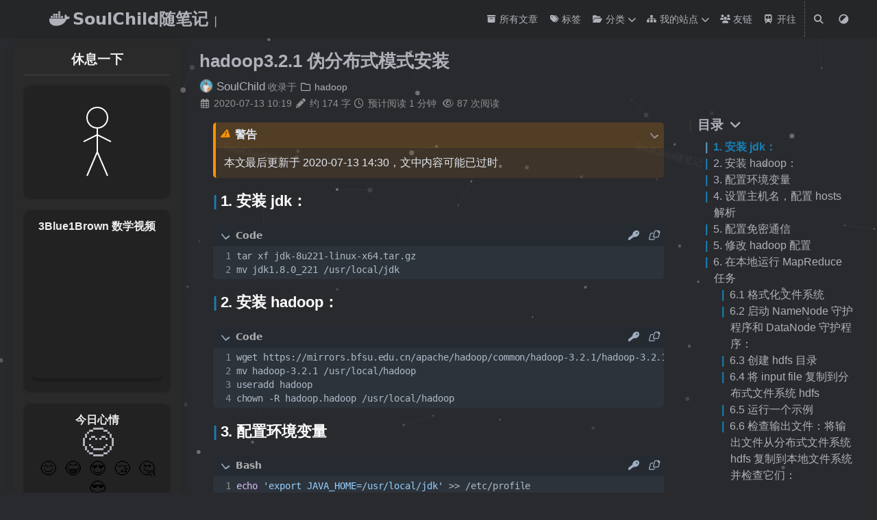

--- FILE ---
content_type: text/html; charset=utf-8
request_url: https://www.soulchild.cn/post/1876/
body_size: 10778
content:
<!doctype html><html itemscope itemtype=http://schema.org/WebPage lang=zh-cn><head><meta charset=utf-8><meta name=viewport content="width=device-width,initial-scale=1,maximum-scale=2"><meta name=robots content="noodp"><title>hadoop3.2.1伪分布式模式安装 - SoulChild随笔记</title><meta name=author content="SoulChild"><meta name=author-link content="https://www.soulchild.cn"><meta name=description content="小牛之路，一个记录运维开发、自动化运维、DevOps、Kubernetes、Docker、编程等技术笔记的博客，与您分享实用技巧和心得"><meta name=keywords content="hadoop"><meta itemprop=name content="hadoop3.2.1伪分布式模式安装"><meta itemprop=description content><meta itemprop=datePublished content="2020-07-13T10:19:00+08:00"><meta itemprop=dateModified content="2020-07-13T14:30:53+08:00"><meta itemprop=wordCount content="174"><meta itemprop=image content="https://www.soulchild.cn/logo.png"><meta itemprop=keywords content="hadoop,"><meta property="og:title" content="hadoop3.2.1伪分布式模式安装"><meta property="og:description" content><meta property="og:type" content="article"><meta property="og:url" content="https://www.soulchild.cn/post/1876/"><meta property="og:image" content="https://www.soulchild.cn/logo.png"><meta property="article:section" content="posts"><meta property="article:published_time" content="2020-07-13T10:19:00+08:00"><meta property="article:modified_time" content="2020-07-13T14:30:53+08:00"><meta name=twitter:card content="summary_large_image"><meta name=twitter:image content="https://www.soulchild.cn/logo.png"><meta name=twitter:title content="hadoop3.2.1伪分布式模式安装"><meta name=twitter:description content><meta name=application-name content="SoulChild随笔记"><meta name=apple-mobile-web-app-title content="SoulChild随笔记"><meta name=theme-color data-light=#f8f8f8 data-dark=#252627 content="#f8f8f8"><meta name=msapplication-TileColor content="#da532c"><link rel="shortcut icon" type=image/x-icon href=/favicon.ico><link rel=icon type=image/png sizes=32x32 href=/favicon-32x32.png><link rel=icon type=image/png sizes=16x16 href=/favicon-16x16.png><link rel=apple-touch-icon sizes=180x180 href=/apple-touch-icon.png><link rel=mask-icon href=/safari-pinned-tab.svg color=#5bbad5><link rel=manifest href=/site.webmanifest><link rel=canonical href=https://www.soulchild.cn/post/1876/><link rel=prev href=https://www.soulchild.cn/post/1875/><link rel=next href=https://www.soulchild.cn/post/1877/><link rel=stylesheet href=/css/style.min.css><link rel=stylesheet href=/lib/fontawesome-free/all.min.css><link rel=stylesheet href=/lib/animate/animate.min.css><script type=application/ld+json>{"@context":"http://schema.org","@type":"BlogPosting","headline":"hadoop3.2.1伪分布式模式安装","inLanguage":"zh-CN","mainEntityOfPage":{"@type":"WebPage","@id":"https:\/\/www.soulchild.cn\/post\/1876\/"},"image":["https:\/\/www.soulchild.cn\/logo.png"],"genre":"posts","keywords":"hadoop","wordcount":174,"url":"https:\/\/www.soulchild.cn\/post\/1876\/","datePublished":"2020-07-13T10:19:00+08:00","dateModified":"2020-07-13T14:30:53+08:00","publisher":{"@type":"Organization","name":"SoulChild"},"author":{"@type":"Person","name":"SoulChild"},"description":""}</script></head><body data-header-desktop=sticky data-header-mobile=auto><script>(window.localStorage?.getItem("theme")?localStorage.getItem("theme")==="dark":"dark"==="auto"?window.matchMedia("(prefers-color-scheme: dark)").matches:"dark"==="dark")&&document.body.setAttribute("data-theme","dark")</script><div class=wrapper><header class="desktop animate__faster" id=header-desktop><div class=header-wrapper><div class=header-title><a href=/ title=SoulChild随笔记><span class=header-title-pre><i class='fa-brands fa-docker'></i></span><span class=header-title-text>SoulChild随笔记</span></a><span id=typeit-header-subtitle-desktop class="typeit header-subtitle"></span></div><nav><ul class=menu><li class="menu-item text-start"><a class=menu-link href=/posts/ title=所有文章><i class="fa-solid fa-archive fa-fw fa-sm" aria-hidden=true></i> 所有文章</a></li><li class="menu-item text-start"><a class=menu-link href=/tags/ title=标签><i class="fa-solid fa-tags fa-fw fa-sm" aria-hidden=true></i> 标签</a></li><li class="menu-item text-start has-children"><a class=menu-link href=/categories/ title=分类><i class="fa-fw fas fa-folder-open fa-fw fa-sm" aria-hidden=true></i> 分类</a><i class="dropdown-icon fa-solid fa-chevron-down" aria-hidden=true></i><ul class=sub-menu><li class="menu-item text-start"><a class=menu-link href=/categories/kubernetes title=Kubernetes><i class="fa-solid fa-dharmachakra fa-fw fa-sm" aria-hidden=true></i> Kubernetes</a></li><li class="menu-item text-start"><a class=menu-link href=/categories/python title=Python><i class="fa-brands fa-python fa-fw fa-sm" aria-hidden=true></i> Python</a></li><li class="menu-item text-start"><a class=menu-link href=/categories/golang title=Golang><i class="fa-brands fa-golang fa-fw fa-sm" aria-hidden=true></i> Golang</a></li></ul></li><li class="menu-item text-start has-children"><a class=menu-link href=/ title=我的站点><i class="fa-fw fas fa-sitemap fa-fw fa-sm" aria-hidden=true></i> 我的站点</a><i class="dropdown-icon fa-solid fa-chevron-down" aria-hidden=true></i><ul class=sub-menu><li class="menu-item text-start"><a class=menu-link href=https://p.soulchild.cn/ title=摄影学习 rel="noopener noreferrer" target=_blank><i class="fa-fw fas fa-camera fa-fw fa-sm" aria-hidden=true></i> 摄影学习</a></li><li class="menu-item text-start"><a class=menu-link href=https://tools.soulchild.cn/ title=在线工具 rel="noopener noreferrer" target=_blank><i class="fa-fw fas fa-tools fa-fw fa-sm" aria-hidden=true></i> 在线工具</a></li><li class="menu-item text-start"><a class=menu-link href=https://md.soulchild.cn/ title=Md2x公众号排版 rel="noopener noreferrer" target=_blank><i class="fa-fw fas fa-file-alt fa-fw fa-sm" aria-hidden=true></i> 公众号排版</a></li></ul></li><li class="menu-item text-start"><a class=menu-link href=/friends/ title=友链><i class="fa-solid fa-users fa-fw fa-sm fa-fw fa-sm" aria-hidden=true></i> 友链</a></li><li class="menu-item text-start"><a class=menu-link href=https://www.travellings.cn title=开往 rel="noopener noreferrer" target=_blank><i class="fa-solid fa-train-subway fa-sm fa-fw fa-sm" aria-hidden=true></i> 开往</a></li><li class="menu-item delimiter"></li><li class="menu-item search" id=search-desktop><input type=text placeholder="$grep " id=search-input-desktop>
<a href=javascript:void(0); class="search-button search-toggle" id=search-toggle-desktop title=搜索><i class="fa-solid fa-search fa-fw" aria-hidden=true></i></a>
<a href=javascript:void(0); class="search-button search-clear" id=search-clear-desktop title=清空><i class="fa-solid fa-times-circle fa-fw" aria-hidden=true></i></a>
<span class="search-button search-loading" id=search-loading-desktop><i class="fa-solid fa-spinner fa-fw fa-spin" aria-hidden=true></i></span></li><li class="menu-item theme-switch" title=切换主题><i class="fa-solid fa-adjust fa-fw" aria-hidden=true></i></li></ul></nav></div></header><header class="mobile animate__faster" id=header-mobile><div class=header-container><div class=header-wrapper><div class=header-title><a href=/ title=SoulChild随笔记><span class=header-title-pre><i class='fa-brands fa-docker'></i></span><span class=header-title-text>SoulChild随笔记</span></a><span id=typeit-header-subtitle-mobile class="typeit header-subtitle"></span></div><div class=menu-toggle id=menu-toggle-mobile><span></span><span></span><span></span></div></div><nav><ul class=menu id=menu-mobile><li class=search-wrapper><div class="search mobile" id=search-mobile><input type=text placeholder="$grep " id=search-input-mobile>
<a href=javascript:void(0); class="search-button search-toggle" id=search-toggle-mobile title=搜索><i class="fa-solid fa-search fa-fw" aria-hidden=true></i></a>
<a href=javascript:void(0); class="search-button search-clear" id=search-clear-mobile title=清空><i class="fa-solid fa-times-circle fa-fw" aria-hidden=true></i></a>
<span class="search-button search-loading" id=search-loading-mobile><i class="fa-solid fa-spinner fa-fw fa-spin" aria-hidden=true></i></span></div><a href=javascript:void(0); class=search-cancel id=search-cancel-mobile>取消</a></li><li class="menu-item text-start"><a class=menu-link href=/posts/ title=所有文章><i class="fa-solid fa-archive fa-fw fa-sm" aria-hidden=true></i> 所有文章</a></li><li class="menu-item text-start"><a class=menu-link href=/tags/ title=标签><i class="fa-solid fa-tags fa-fw fa-sm" aria-hidden=true></i> 标签</a></li><li class="menu-item text-start"><span class=nested-item><a class=menu-link href=/categories/ title=分类><i class="fa-fw fas fa-folder-open fa-fw fa-sm" aria-hidden=true></i> 分类</a>
<i class="dropdown-icon fa-solid fa-chevron-right" aria-hidden=true></i></span><ul class=sub-menu><li class="menu-item text-start"><a class=menu-link href=/categories/kubernetes title=Kubernetes><i class="fa-solid fa-dharmachakra fa-fw fa-sm" aria-hidden=true></i> Kubernetes</a></li><li class="menu-item text-start"><a class=menu-link href=/categories/python title=Python><i class="fa-brands fa-python fa-fw fa-sm" aria-hidden=true></i> Python</a></li><li class="menu-item text-start"><a class=menu-link href=/categories/golang title=Golang><i class="fa-brands fa-golang fa-fw fa-sm" aria-hidden=true></i> Golang</a></li></ul></li><li class="menu-item text-start"><span class=nested-item><a class=menu-link href=/ title=我的站点><i class="fa-fw fas fa-sitemap fa-fw fa-sm" aria-hidden=true></i> 我的站点</a>
<i class="dropdown-icon fa-solid fa-chevron-right" aria-hidden=true></i></span><ul class=sub-menu><li class="menu-item text-start"><a class=menu-link href=https://p.soulchild.cn/ title=摄影学习 rel="noopener noreferrer" target=_blank><i class="fa-fw fas fa-camera fa-fw fa-sm" aria-hidden=true></i> 摄影学习</a></li><li class="menu-item text-start"><a class=menu-link href=https://tools.soulchild.cn/ title=在线工具 rel="noopener noreferrer" target=_blank><i class="fa-fw fas fa-tools fa-fw fa-sm" aria-hidden=true></i> 在线工具</a></li><li class="menu-item text-start"><a class=menu-link href=https://md.soulchild.cn/ title=Md2x公众号排版 rel="noopener noreferrer" target=_blank><i class="fa-fw fas fa-file-alt fa-fw fa-sm" aria-hidden=true></i> 公众号排版</a></li></ul></li><li class="menu-item text-start"><a class=menu-link href=/friends/ title=友链><i class="fa-solid fa-users fa-fw fa-sm fa-fw fa-sm" aria-hidden=true></i> 友链</a></li><li class="menu-item text-start"><a class=menu-link href=https://www.travellings.cn title=开往 rel="noopener noreferrer" target=_blank><i class="fa-solid fa-train-subway fa-sm fa-fw fa-sm" aria-hidden=true></i> 开往</a></li><li class="menu-item theme-switch" title=切换主题><i class="fa-solid fa-adjust fa-fw" aria-hidden=true></i></li></ul></nav></div></header><div class="search-dropdown desktop"><div id=search-dropdown-desktop></div></div><div class="search-dropdown mobile"><div id=search-dropdown-mobile></div></div><main class=container data-page-style=normal><aside class=toc id=toc-auto><h2 class=toc-title>目录&nbsp;<i class="toc-icon fa-solid fa-angle-down fa-fw" aria-hidden=true></i></h2><div class="toc-content always-active" id=toc-content-auto></div></aside><aside class=aside-custom><div id=fun-fixed-container class=fun-fixed-container><div class=fun-aside-panel><h4 class=fun-title>休息一下</h4><div class=fun-section id=stickman-section><div class=stickman-container><svg id="stickman" width="80" height="120" viewBox="0 0 80 120" xmlns="http://www.w3.org/2000/svg"><circle class="head" cx="40" cy="25" r="15" stroke="#fff" stroke-width="2" fill="transparent"/><line class="body" x1="40" y1="40" x2="40" y2="75" stroke="#fff" stroke-width="2"/><line class="arm left-arm" x1="40" y1="50" x2="20" y2="60" stroke="#fff" stroke-width="2"/><line class="arm right-arm" x1="40" y1="50" x2="60" y2="60" stroke="#fff" stroke-width="2"/><line class="leg left-leg" x1="40" y1="75" x2="25" y2="110" stroke="#fff" stroke-width="2"/><line class="leg right-leg" x1="40" y1="75" x2="55" y2="110" stroke="#fff" stroke-width="2"/></svg></div></div><div class=fun-section id=youtube-section><h5 class=fun-header>3Blue1Brown 数学视频</h5><div class=youtube-container><iframe width=100% height=200 src="https://www.youtube.com/embed/videoseries?si=htm4xGgyRLnsSZZ4&list=PLZHQObOWTQDNU6R1_67000Dx_ZCJB-3pi" title="YouTube video player" frameborder=0 allow="accelerometer; autoplay; clipboard-write; encrypted-media; gyroscope; picture-in-picture; web-share" referrerpolicy=strict-origin-when-cross-origin allowfullscreen></iframe></div></div><div class=fun-section id=weather-widget><h5 class=fun-header>今日心情</h5><div class=mood-container><div class=mood-emoji id=current-mood>😊</div><div class=mood-selector><button onclick='changeMood("😊")'>😊</button>
<button onclick='changeMood("😂")'>😂</button>
<button onclick='changeMood("😍")'>😍</button>
<button onclick='changeMood("😴")'>😴</button>
<button onclick='changeMood("🤔")'>🤔</button>
<button onclick='changeMood("😎")'>😎</button></div></div></div><div class=fun-section id=quote-section><h5 class=fun-header>每日一言</h5><div class=quote-container><p id=random-quote>知识就是力量。</p><button onclick=getRandomQuote()>换一条</button></div></div></div></div><style>.fun-fixed-container{position:fixed;left:20px;right:auto;top:60px;width:19%;max-height:100%;overflow-y:auto;z-index:1000;scrollbar-width:thin;scrollbar-color:rgba(0,0,0,.2)transparent;border-radius:12px;box-shadow:0 4px 15px rgba(0,0,0,.1)}.fun-fixed-container::-webkit-scrollbar{width:6px}.fun-fixed-container::-webkit-scrollbar-track{background:0 0}.fun-fixed-container::-webkit-scrollbar-thumb{background-color:rgba(0,0,0,.2);border-radius:3px}[data-theme=dark] .fun-fixed-container::-webkit-scrollbar-thumb{background-color:rgba(255,255,255,.2)}.fun-aside-panel{background:#f9f9f9;padding:15px;font-family:-apple-system,BlinkMacSystemFont,segoe ui,Roboto,helvetica neue,Arial,sans-serif}@media only screen and (max-width:960px){.fun-fixed-container{position:static;width:100%;max-height:none;margin-bottom:20px;box-shadow:none}}.fun-title{margin-top:0;margin-bottom:15px;padding-bottom:10px;border-bottom:1px solid #e0e0e0;color:#333;font-size:1.2em;text-align:center}.fun-section{margin-bottom:18px;background:#333;border-radius:10px;padding:12px;box-shadow:0 1px 3px rgba(0,0,0,.1)}.fun-header{margin-top:0;margin-bottom:10px;color:#eee;font-size:1em;text-align:center}.stickman-container{height:140px;display:flex;justify-content:center;align-items:center;position:relative;perspective:600px;overflow:hidden}#stickman{cursor:pointer;transform-origin:center bottom;transition:transform .3s ease-in-out;position:relative;left:0}@keyframes jump{0%,100%{transform:translateY(0)}50%{transform:translateY(-20px)}}@keyframes flip{0%{transform:rotateX(0)}50%{transform:rotateX(180deg)}100%{transform:rotateX(360deg)}}@keyframes spin{0%{transform:rotateY(0)}100%{transform:rotateY(360deg)}}@keyframes kungfu1{0%,100%{transform:rotate(0)}25%{transform:rotate(-15deg)translateY(-5px)}50%{transform:rotate(0)}75%{transform:rotate(15deg)translateY(-5px)}}@keyframes kungfu2{0%{transform:rotate(0)}30%{transform:rotate(30deg)}60%{transform:rotate(-30deg)}100%{transform:rotate(0)}}@keyframes punch{0%,100%{transform:translateX(0)}20%{transform:translateX(-10px)rotate(-10deg)}50%{transform:translateX(15px)rotate(10deg)}80%{transform:translateX(-5px)rotate(-5deg)}}@keyframes leftArmMove{0%,100%{transform:rotate(0)}30%{transform:rotate(-30deg)}60%{transform:rotate(20deg)}}@keyframes rightArmMove{0%,100%{transform:rotate(0)}30%{transform:rotate(30deg)}60%{transform:rotate(-20deg)}}@keyframes leftLegMove{0%,100%{transform:rotate(0)}25%{transform:rotate(-20deg)}50%{transform:rotate(0)}75%{transform:rotate(15deg)}}@keyframes rightLegMove{0%,100%{transform:rotate(0)}25%{transform:rotate(20deg)}50%{transform:rotate(0)}75%{transform:rotate(-15deg)}}@keyframes walkLegs{0%,100%{transform:rotate(0)}25%{transform:rotate(-25deg)}75%{transform:rotate(25deg)}}@keyframes walkLegsReverse{0%,100%{transform:rotate(0)}25%{transform:rotate(25deg)}75%{transform:rotate(-25deg)}}@keyframes walkArms{0%,100%{transform:rotate(0)}25%{transform:rotate(20deg)}75%{transform:rotate(-20deg)}}@keyframes walkArmsReverse{0%,100%{transform:rotate(0)}25%{transform:rotate(-20deg)}75%{transform:rotate(20deg)}}@keyframes bodyBobbing{0%,50%,100%{transform:translateY(0)}25%,75%{transform:translateY(-2px)}}.jumping{animation:jump .5s ease-in-out}.flipping{animation:flip .8s ease-in-out}.spinning{animation:spin .8s ease-in-out}.kungfu1{animation:kungfu1 .7s ease-in-out}.kungfu2 .left-arm{transform-origin:40px 50px;animation:kungfu2 .4s ease-in-out}.kungfu2 .right-arm{transform-origin:40px 50px;animation:kungfu2 .4s ease-in-out .2s}.punching{animation:punch .5s ease-in-out}.moving-limbs .left-arm{transform-origin:40px 50px;animation:leftArmMove 1.2s ease-in-out infinite}.moving-limbs .right-arm{transform-origin:40px 50px;animation:rightArmMove 1.2s ease-in-out infinite}.moving-limbs .left-leg{transform-origin:40px 75px;animation:leftLegMove 1.2s ease-in-out infinite}.moving-limbs .right-leg{transform-origin:40px 75px;animation:rightLegMove 1.2s ease-in-out infinite}.walking .body{animation:bodyBobbing .5s ease-in-out infinite}.walking .left-arm{transform-origin:40px 50px;animation:walkArms .5s ease-in-out infinite}.walking .right-arm{transform-origin:40px 50px;animation:walkArmsReverse .5s ease-in-out infinite}.walking .left-leg{transform-origin:40px 75px;animation:walkLegs .5s ease-in-out infinite}.walking .right-leg{transform-origin:40px 75px;animation:walkLegsReverse .5s ease-in-out infinite}.waving .right-arm{transform-origin:40px 50px;animation:armWave .8s ease-in-out infinite}.kicking .left-leg{transform-origin:40px 75px;animation:legKick .8s ease-in-out}.youtube-container{position:relative;width:100%;overflow:hidden;border-radius:8px;margin:0 auto}.youtube-container iframe{border:none;border-radius:8px;box-shadow:0 2px 8px rgba(0,0,0,.2)}[data-theme=dark] .youtube-container iframe{box-shadow:0 2px 8px rgba(0,0,0,.4)}.mood-container{text-align:center}.mood-emoji{font-size:3em;margin:10px 0;transition:transform .3s}.mood-selector{display:flex;justify-content:center;gap:5px;flex-wrap:wrap}.mood-selector button{background:0 0;border:none;font-size:1.5em;cursor:pointer;transition:transform .2s}.mood-selector button:hover{transform:scale(1.2)}.quote-container{text-align:center}#random-quote{font-style:italic;color:#eee;margin-bottom:10px;min-height:40px}.quote-container button{background:#f0f0f0;border:1px solid #ddd;border-radius:20px;padding:5px 10px;font-size:.85em;cursor:pointer}[data-theme=dark] .fun-aside-panel{background:#2a2a2a;box-shadow:0 2px 10px rgba(0,0,0,.2)}[data-theme=dark] .fun-title{color:#eee;border-bottom-color:#444}[data-theme=dark] .fun-section{background:#222;box-shadow:0 1px 3px rgba(0,0,0,.3)}[data-theme=dark] .drawing-controls button,[data-theme=dark] .quote-container button{background:#444;border-color:#555;color:#eee}[data-theme=dark] .drawing-controls button:hover,[data-theme=dark] .quote-container button:hover{background:#555}[data-theme=dark] #drawing-canvas{background:#444;border-color:#555}</style><script>document.addEventListener("DOMContentLoaded",function(){const t=document.getElementById("stickman"),e=document.querySelector(".stickman-container");if(t&&e){const o=["jump","flip","spin","kungfu1","kungfu2","punch","limbs","wave","kick","walk"];let i="";function n(){let a;do a=o[Math.floor(Math.random()*o.length)];while(a===i)switch(i=a,e.classList.remove("jumping","flipping","spinning","kungfu1","kungfu2","punching","moving-limbs","waving","kicking","walking"),t.style.left="0",void e.offsetWidth,a){case"jump":e.classList.add("jumping");break;case"flip":e.classList.add("flipping");break;case"spin":e.classList.add("spinning");break;case"kungfu1":e.classList.add("kungfu1");break;case"kungfu2":e.classList.add("kungfu2");break;case"punch":e.classList.add("punching");break;case"limbs":e.classList.add("moving-limbs");break;case"wave":e.classList.add("waving");break;case"kick":e.classList.add("kicking");break;case"walk":e.classList.add("walking"),s();break}let r=1e3;a==="limbs"?r=3e3:a==="walk"&&(r=4e3);const c=Math.floor(Math.random()*300)+200;setTimeout(function(){e.style.transition="opacity 0.2s ease-in-out",e.style.opacity="0.8",setTimeout(function(){e.style.opacity="1",n()},200)},r-c)}function s(){const n=Math.random()>.5?1:-1;n===-1?t.style.transform="scaleX(-1)":t.style.transform="scaleX(1)";const r=e.offsetWidth,c=t.getBoundingClientRect().width,s=r/2-c/2,o=4e3,l=performance.now(),i=parseInt(t.style.left||"0");function a(e){const r=e-l;if(r<o){const e=i+n*s*r/o;t.style.left=e+"px",requestAnimationFrame(a)}else t.style.left=i+n*s+"px"}requestAnimationFrame(a)}n(),t.addEventListener("click",function(){const n=o[Math.floor(Math.random()*o.length)];switch(e.classList.remove("jumping","flipping","spinning","kungfu1","kungfu2","punching","moving-limbs","waving","kicking","walking"),t.style.left="0",void e.offsetWidth,n){case"jump":e.classList.add("jumping");break;case"flip":e.classList.add("flipping");break;case"spin":e.classList.add("spinning");break;case"kungfu1":e.classList.add("kungfu1");break;case"kungfu2":e.classList.add("kungfu2");break;case"punch":e.classList.add("punching");break;case"limbs":e.classList.add("moving-limbs");break;case"wave":e.classList.add("waving");break;case"kick":e.classList.add("kicking");break;case"walk":e.classList.add("walking"),s();break}})}getRandomQuote()});function changeMood(e){const t=document.getElementById("current-mood");t.textContent=e,t.style.transform="scale(1.2)",setTimeout(()=>{t.style.transform="scale(1)"},200)}const quotes=["学习是一种态度，也是一种习惯。","真正的知识是从实践中获得的。","读书破万卷，下笔如有神。","好奇心是最好的老师。","科技就是力量。","人生就像代码，看起来很简单，写起来很难。","不积跬步，无以至千里；不积小流，无以成江海。","纸上得来终觉浅，绝知此事要躬行。","业精于勤，荒于嬉；行成于思，毁于随。","每一次失败都是迈向成功的一步。"];function getRandomQuote(){const e=document.getElementById("random-quote"),t=Math.floor(Math.random()*quotes.length);e.textContent=quotes[t],e.style.opacity=0,setTimeout(()=>{e.style.opacity=1},200)}</script></aside><article class="page single"><div class=header><h1 class="single-title animate__animated animate__flipInX"><span>hadoop3.2.1伪分布式模式安装</span></h1></div><div class=post-meta><div class=post-meta-line><span class=post-author><a href=https://www.soulchild.cn title=作者 target=_blank rel="external nofollow noopener noreferrer author" class=author><img class="lazyload avatar" src=/svg/loading.min.svg data-src=/images/avatar.png data-srcset="/images/avatar.png, /images/avatar.png 1.5x, /images/avatar.png 2x" data-sizes=auto alt=SoulChild title=SoulChild>&nbsp;SoulChild</a></span>
<span class=post-category>收录于 <a href=/categories/hadoop/><i class="fa-regular fa-folder fa-fw" aria-hidden=true></i> hadoop</a></span></div><div class=post-meta-line><span title="2020-07-13 10:19:00"><i class="fa-regular fa-calendar-alt fa-fw" aria-hidden=true></i>&nbsp;<time datetime="2020-07-13 10:19">2020-07-13 10:19</time></span>&nbsp;<span><i class="fa-solid fa-pencil-alt fa-fw" aria-hidden=true></i> 约 174 字</span>&nbsp;<span><i class="fa-regular fa-clock fa-fw" aria-hidden=true></i> 预计阅读 1 分钟</span>&nbsp;<span id=busuanzi_container_page_pv class="busuanzi_visitors comment-visitors" data-flag-title=hadoop3.2.1伪分布式模式安装>
<i class="fa-regular fa-eye fa-fw" aria-hidden=true></i>&nbsp;<span id=busuanzi_value_page_pv>-</span>&nbsp;次阅读
</span>&nbsp;</div></div><div class="details toc" id=toc-static data-kept=false><div class="details-summary toc-title"><span>目录</span>
<span><i class="details-icon fa-solid fa-angle-right" aria-hidden=true></i></span></div><div class="details-content toc-content" id=toc-content-static><nav id=TableOfContents><ul><li><ul><li><a href=#1安装jdk>1.安装jdk：</a></li><li><a href=#2安装hadoop>2.安装hadoop：</a></li><li><a href=#3配置环境变量>3.配置环境变量</a></li><li><a href=#4设置主机名配置hosts解析>4.设置主机名，配置hosts解析</a></li><li><a href=#5配置免密通信>5.配置免密通信</a></li><li><a href=#5修改hadoop配置>5.修改hadoop配置</a></li><li><a href=#6在本地运行mapreduce任务>6.在本地运行MapReduce任务</a><ul><li><a href=#61-格式化文件系统>6.1 格式化文件系统</a></li><li><a href=#62-启动namenode守护程序和datanode守护程序>6.2 启动NameNode守护程序和DataNode守护程序：</a></li><li><a href=#63-创建hdfs目录>6.3 创建hdfs目录</a></li><li><a href=#64-将input-file复制到分布式文件系统hdfs>6.4 将input file复制到分布式文件系统hdfs</a></li><li><a href=#65-运行一个示例>6.5 运行一个示例</a></li><li><a href=#66-检查输出文件将输出文件从分布式文件系统hdfs复制到本地文件系统并检查它们>6.6 检查输出文件：将输出文件从分布式文件系统hdfs复制到本地文件系统并检查它们：</a></li></ul></li></ul></li></ul></nav></div></div><div class=content id=content data-end-flag=---><div class="details admonition warning open"><div class="details-summary admonition-title"><i class="icon fa-solid fa-exclamation-triangle fa-fw" aria-hidden=true></i>警告<i class="details-icon fa-solid fa-angle-right fa-fw" aria-hidden=true></i></div><div class=details-content><div class=admonition-content>本文最后更新于 2020-07-13 14:30，文中内容可能已过时。</div></div></div><h3 id=1安装jdk>1.安装jdk：</h3><div class=highlight><div class=chroma><table class=lntable><tr><td class=lntd><pre tabindex=0 class=chroma><code><span class=lnt>1
</span><span class=lnt>2
</span></code></pre></td><td class=lntd><pre tabindex=0 class=chroma><code class=language-fallback data-lang=fallback><span class=line><span class=cl>tar xf jdk-8u221-linux-x64.tar.gz
</span></span><span class=line><span class=cl>mv jdk1.8.0_221 /usr/local/jdk
</span></span></code></pre></td></tr></table></div></div><h3 id=2安装hadoop>2.安装hadoop：</h3><div class=highlight><div class=chroma><table class=lntable><tr><td class=lntd><pre tabindex=0 class=chroma><code><span class=lnt>1
</span><span class=lnt>2
</span><span class=lnt>3
</span><span class=lnt>4
</span></code></pre></td><td class=lntd><pre tabindex=0 class=chroma><code class=language-fallback data-lang=fallback><span class=line><span class=cl>wget https://mirrors.bfsu.edu.cn/apache/hadoop/common/hadoop-3.2.1/hadoop-3.2.1.tar.gz
</span></span><span class=line><span class=cl>mv hadoop-3.2.1 /usr/local/hadoop
</span></span><span class=line><span class=cl>useradd hadoop
</span></span><span class=line><span class=cl>chown -R hadoop.hadoop /usr/local/hadoop
</span></span></code></pre></td></tr></table></div></div><h3 id=3配置环境变量>3.配置环境变量</h3><div class=highlight><div class=chroma><table class=lntable><tr><td class=lntd><pre tabindex=0 class=chroma><code><span class=lnt>1
</span><span class=lnt>2
</span><span class=lnt>3
</span></code></pre></td><td class=lntd><pre tabindex=0 class=chroma><code class=language-bash data-lang=bash><span class=line><span class=cl><span class=nb>echo</span> <span class=s1>&#39;export JAVA_HOME=/usr/local/jdk&#39;</span> &gt;&gt; /etc/profile
</span></span><span class=line><span class=cl><span class=nb>echo</span> <span class=s1>&#39;export HADOOP_HOME=/usr/local/hadoop&#39;</span> &gt;&gt; /etc/profile
</span></span><span class=line><span class=cl><span class=nb>echo</span> <span class=s1>&#39;export PATH=$PATH:$JAVA_HOME/bin:$HADOOP_HOME/bin&#39;</span> &gt;&gt; /etc/profile
</span></span></code></pre></td></tr></table></div></div><h3 id=4设置主机名配置hosts解析>4.设置主机名，配置hosts解析</h3><div class=highlight><div class=chroma><table class=lntable><tr><td class=lntd><pre tabindex=0 class=chroma><code><span class=lnt>1
</span><span class=lnt>2
</span></code></pre></td><td class=lntd><pre tabindex=0 class=chroma><code class=language-fallback data-lang=fallback><span class=line><span class=cl>hostnamectl set-hostname hadoop
</span></span><span class=line><span class=cl>echo &#39;127.0.0.1    hadoop&#39; &gt;&gt; /etc/hosts
</span></span></code></pre></td></tr></table></div></div><h3 id=5配置免密通信>5.配置免密通信</h3><div class=highlight><div class=chroma><table class=lntable><tr><td class=lntd><pre tabindex=0 class=chroma><code><span class=lnt>1
</span><span class=lnt>2
</span><span class=lnt>3
</span><span class=lnt>4
</span></code></pre></td><td class=lntd><pre tabindex=0 class=chroma><code class=language-fallback data-lang=fallback><span class=line><span class=cl>su hadoop
</span></span><span class=line><span class=cl>ssh-keygen -t rsa -f ~/.ssh/id_rsa -P &#39;&#39;
</span></span><span class=line><span class=cl>cat ~/.ssh/id_rsa.pub &gt;&gt; ~/.ssh/authorized_keys
</span></span><span class=line><span class=cl>chmod 600 ~/.ssh/authorized_keys
</span></span></code></pre></td></tr></table></div></div><h3 id=5修改hadoop配置>5.修改hadoop配置</h3><p>su hadoop
vim /usr/local/hadoop/etc/hadoop/hadoop-env.sh</p><div class=highlight><div class=chroma><table class=lntable><tr><td class=lntd><pre tabindex=0 class=chroma><code><span class=lnt>1
</span></code></pre></td><td class=lntd><pre tabindex=0 class=chroma><code class=language-fallback data-lang=fallback><span class=line><span class=cl>export JAVA_HOME=/usr/local/jdk
</span></span></code></pre></td></tr></table></div></div><p>vim /usr/local/hadoop/etc/hadoop/core-site.xml:</p><div class=highlight><div class=chroma><table class=lntable><tr><td class=lntd><pre tabindex=0 class=chroma><code><span class=lnt>1
</span><span class=lnt>2
</span><span class=lnt>3
</span><span class=lnt>4
</span><span class=lnt>5
</span><span class=lnt>6
</span></code></pre></td><td class=lntd><pre tabindex=0 class=chroma><code class=language-fallback data-lang=fallback><span class=line><span class=cl>&lt;configuration&gt;
</span></span><span class=line><span class=cl>    &lt;property&gt;
</span></span><span class=line><span class=cl>        &lt;name&gt;fs.defaultFS&lt;/name&gt;
</span></span><span class=line><span class=cl>        &lt;value&gt;hdfs://hadoop:9000&lt;/value&gt;
</span></span><span class=line><span class=cl>    &lt;/property&gt;
</span></span><span class=line><span class=cl>&lt;/configuration&gt;
</span></span></code></pre></td></tr></table></div></div><p>vim /usr/local/hadoop/etc/hadoop/hdfs-site.xml</p><div class=highlight><div class=chroma><table class=lntable><tr><td class=lntd><pre tabindex=0 class=chroma><code><span class=lnt>1
</span><span class=lnt>2
</span><span class=lnt>3
</span><span class=lnt>4
</span><span class=lnt>5
</span><span class=lnt>6
</span></code></pre></td><td class=lntd><pre tabindex=0 class=chroma><code class=language-fallback data-lang=fallback><span class=line><span class=cl>&lt;configuration&gt;
</span></span><span class=line><span class=cl>    &lt;property&gt;
</span></span><span class=line><span class=cl>        &lt;name&gt;dfs.replication&lt;/name&gt;
</span></span><span class=line><span class=cl>        &lt;value&gt;1&lt;/value&gt;
</span></span><span class=line><span class=cl>    &lt;/property&gt;
</span></span><span class=line><span class=cl>&lt;/configuration&gt;
</span></span></code></pre></td></tr></table></div></div><h3 id=6在本地运行mapreduce任务>6.在本地运行MapReduce任务</h3><h4 id=61-格式化文件系统>6.1 格式化文件系统</h4><div class=highlight><div class=chroma><table class=lntable><tr><td class=lntd><pre tabindex=0 class=chroma><code><span class=lnt>1
</span></code></pre></td><td class=lntd><pre tabindex=0 class=chroma><code class=language-fallback data-lang=fallback><span class=line><span class=cl>hdfs namenode -format
</span></span></code></pre></td></tr></table></div></div><h4 id=62-启动namenode守护程序和datanode守护程序>6.2 启动NameNode守护程序和DataNode守护程序：</h4><div class=highlight><div class=chroma><table class=lntable><tr><td class=lntd><pre tabindex=0 class=chroma><code><span class=lnt>1
</span></code></pre></td><td class=lntd><pre tabindex=0 class=chroma><code class=language-fallback data-lang=fallback><span class=line><span class=cl>/usr/local/hadoop/sbin/start-dfs.sh
</span></span></code></pre></td></tr></table></div></div><p>可以通过浏览器访问验证：<code>http://xx.xx.xx.xx:9870</code></p><h4 id=63-创建hdfs目录>6.3 创建hdfs目录</h4><div class=highlight><div class=chroma><table class=lntable><tr><td class=lntd><pre tabindex=0 class=chroma><code><span class=lnt>1
</span><span class=lnt>2
</span><span class=lnt>3
</span></code></pre></td><td class=lntd><pre tabindex=0 class=chroma><code class=language-fallback data-lang=fallback><span class=line><span class=cl>su hadoop
</span></span><span class=line><span class=cl>hdfs dfs -mkdir /user
</span></span><span class=line><span class=cl>bin/hdfs dfs -mkdir /user/hadoop
</span></span></code></pre></td></tr></table></div></div><h4 id=64-将input-file复制到分布式文件系统hdfs>6.4 将input file复制到分布式文件系统hdfs</h4><div class=highlight><div class=chroma><table class=lntable><tr><td class=lntd><pre tabindex=0 class=chroma><code><span class=lnt>1
</span><span class=lnt>2
</span></code></pre></td><td class=lntd><pre tabindex=0 class=chroma><code class=language-fallback data-lang=fallback><span class=line><span class=cl>hdfs dfs -mkdir input
</span></span><span class=line><span class=cl>hdfs dfs -put etc/hadoop/*.xml input
</span></span></code></pre></td></tr></table></div></div><h4 id=65-运行一个示例>6.5 运行一个示例</h4><div class=highlight><div class=chroma><table class=lntable><tr><td class=lntd><pre tabindex=0 class=chroma><code><span class=lnt>1
</span></code></pre></td><td class=lntd><pre tabindex=0 class=chroma><code class=language-fallback data-lang=fallback><span class=line><span class=cl>hadoop jar share/hadoop/mapreduce/hadoop-mapreduce-examples-3.2.1.jar grep input output &#39;dfs[a-z.]+&#39;
</span></span></code></pre></td></tr></table></div></div><h4 id=66-检查输出文件将输出文件从分布式文件系统hdfs复制到本地文件系统并检查它们>6.6 检查输出文件：将输出文件从分布式文件系统hdfs复制到本地文件系统并检查它们：</h4><div class=highlight><div class=chroma><table class=lntable><tr><td class=lntd><pre tabindex=0 class=chroma><code><span class=lnt>1
</span><span class=lnt>2
</span></code></pre></td><td class=lntd><pre tabindex=0 class=chroma><code class=language-fallback data-lang=fallback><span class=line><span class=cl>hdfs dfs -get output output
</span></span><span class=line><span class=cl>cat output/*
</span></span></code></pre></td></tr></table></div></div></div><div class=post-footer id=post-footer><div class=post-info><div class=post-info-line><div class=post-info-mod><span title="2020-07-13 14:30:53">更新于 2020-07-13 14:30&nbsp;</span></div><div class=post-info-license><span>本站使用「署名 4.0 国际」创作共享协议，可自由转载、引用，但需署名作者且注明文章出处</span></div></div><div class=post-info-line><div class=post-info-md></div><div class=post-info-share><span></span></div></div></div><div class=post-info-more><section class=post-tags><i class="fa-solid fa-tags fa-fw me-1" aria-hidden=true></i><a href=/tags/hadoop/ class=post-tag>hadoop</a></section><section><span><a href=javascript:void(0); onclick=window.history.back()>返回</a></span>&nbsp;|&nbsp;<span><a href=/>主页</a></span></section></div><div class=post-nav><a href=/post/1875/ class=post-nav-item rel=prev title=kubeadm堆叠方案部署k8s高可用集群><i class="fa-solid fa-angle-left fa-fw" aria-hidden=true></i>kubeadm堆叠方案部署k8s高可用集群</a>
<a href=/post/1877/ class=post-nav-item rel=next title=hadoop3.2.1集群部署>hadoop3.2.1集群部署<i class="fa-solid fa-angle-right fa-fw" aria-hidden=true></i></a></div></div><div class=post-reward><div class=comment>请我喝杯水</div><input type=checkbox class=reward-input name=reward id=fi-reward hidden>
<label class=reward-button for=fi-reward>赞赏</label><div class=reward-ways><div><img src=/images/wx.png alt="SoulChild 微信号">
<span data-animation>微信号</span></div><div><img src=/images/wechatpay.png alt="SoulChild 微信打赏">
<span data-animation>微信打赏</span></div></div></div><div id=comments><div id=giscus><script src=https://giscus.app/client.js data-repo=SoulChildTc/soulchild-blog data-repo-id=R_kgDOIwJKxg data-category=General data-category-id=DIC_kwDOIwJKxs4CTwRk data-mapping=title data-theme=preferred_color_scheme data-reactions-enabled=1 data-emit-metadata=0 data-input-position=bottom data-lang=zh-CN data-loading=lazy crossorigin=anonymous async defer></script></div><noscript>Please enable JavaScript to view the comments powered by <a href=https://giscus.app/ rel="external nofollow noopener noreferrer">giscus</a>.</noscript></div></article></main><footer class=footer><div class=footer-container><script>var _hmt=_hmt||[];(function(){var e,t=document.createElement("script");t.src="https://hm.baidu.com/hm.js?7b986d4ea8e2e50e9c04984b78170660",e=document.getElementsByTagName("script")[0],e.parentNode.insertBefore(t,e)})()</script><script src=/js/effect.js></script><style>body{position:relative;overflow-x:hidden}#canvas-effect{opacity:.7}</style><div class="footer-line copyright" itemscope itemtype=http://schema.org/CreativeWork><i class="fa-regular fa-copyright fa-fw" aria-hidden=true></i>
<span itemprop=copyrightYear>2017 - 2026</span><span class=author itemprop=copyrightHolder>
<a href=https://www.soulchild.cn target=_blank rel="external nofollow noopener noreferrer">SoulChild</a></span><span class="license footer-divider"><a rel="license external nofollow noopener noreferrer" href=https://creativecommons.org/licenses/by-nc/4.0/ target=_blank>CC BY-NC 4.0</a></span></div><div class="footer-line statistics"><span class=site-time title='网站运行中 ...'><i class="fa-solid fa-heartbeat fa-fw animate-icon" aria-hidden=true></i><span class="run-times ms-1">网站运行中 ...</span></span></div><div class="footer-line visitor"><span id=busuanzi_container_site_uv title=总访客数><i class="fa-regular fa-user fa-fw" aria-hidden=true></i>&nbsp;<span id=busuanzi_value_site_uv><i class="fa-solid fa-spinner fa-spin fa-fw" aria-hidden=true></i></span></span><span id=busuanzi_container_site_pv class=footer-divider title=总访问量><i class="fa-regular fa-eye fa-fw" aria-hidden=true></i>&nbsp;<span id=busuanzi_value_site_pv><i class="fa-solid fa-spinner fa-spin fa-fw" aria-hidden=true></i></span></span></div><div class="footer-line beian"><span class="icp footer-divider">特别感谢
<a href=https://gohugo.io target=_blank rel="external nofollow noopener noreferrer" title="Hugo 0.109.0">Hugo</a> |
<a href=https://github.com/hugo-fixit/FixIt target=_blank rel=external title="FixIt v0.2.17-RC">FixIt</a> |
<a href=https://github.com target=_blank rel="noopener noreffer">GitHub</a> |
<a href=https://vercel.com target=_blank rel="noopener noreffer">Vercel</a></span></div></div></footer></div><div class=widgets><div class="fixed-buttons animate__faster d-none"><div class="fixed-button back-to-top" role=button aria-label=回到顶部><i class="fa-solid fa-arrow-up fa-fw" aria-hidden=true></i><span class=variant-numeric>0%</span></div><div class="fixed-button view-comments d-none" role=button aria-label=查看评论><i class="fa-solid fa-comment fa-fw" aria-hidden=true></i></div></div><div id=mask></div><div class=reading-progress-bar style=left:0;top:0;--bg-progress:#438a55;--bg-progress-dark:#438a55></div><noscript><div class=noscript-warning>FixIt 主题在启用 JavaScript 的情况下效果最佳。</div></noscript></div><link rel=stylesheet href=/lib/lightgallery/css/lightgallery-bundle.min.css><link rel=stylesheet href=/lib/katex/katex.min.css><link rel=stylesheet href=/lib/pace/themes/green/pace-theme-bounce.css><script src=/lib/autocomplete/autocomplete.min.js defer></script><script src=/lib/algoliasearch/algoliasearch-lite.umd.min.js defer></script><script src=/lib/lazysizes/lazysizes.min.js async defer></script><script src=/lib/lightgallery/lightgallery.min.js defer></script><script src=/lib/lightgallery/plugins/thumbnail/lg-thumbnail.min.js defer></script><script src=/lib/lightgallery/plugins/zoom/lg-zoom.min.js defer></script><script src=/lib/typeit/index.umd.js defer></script><script src=/lib/katex/katex.min.js defer></script><script src=/lib/katex/auto-render.min.js defer></script><script src=/lib/katex/copy-tex.min.js defer></script><script src=/lib/katex/mhchem.min.js defer></script><script src=/lib/pangu/pangu.min.js defer></script><script src=/lib/cell-watermark/watermark.min.js defer></script><script src=//busuanzi.ibruce.info/busuanzi/2.3/busuanzi.pure.mini.js async defer></script><script src=/lib/pace/pace.min.js async defer></script><script>window.config={autoBookmark:!0,code:{copyTitle:"复制到剪贴板",editLockTitle:"锁定可编辑代码块",editUnLockTitle:"解锁可编辑代码块",editable:!0,maxShownLines:50},comment:{enable:!0,expired:!1,giscus:{darkTheme:"dark",lightTheme:"light"}},data:{"typeit-header-subtitle-desktop":"/usr/bin/sleep infinity","typeit-header-subtitle-mobile":"/usr/bin/sleep infinity"},enablePWA:!0,lightgallery:!0,math:{delimiters:[{display:!0,left:"$$",right:"$$"},{display:!0,left:"\\[",right:"\\]"},{display:!0,left:"\\begin{equation}",right:"\\end{equation}"},{display:!0,left:"\\begin{equation*}",right:"\\end{equation*}"},{display:!0,left:"\\begin{align}",right:"\\end{align}"},{display:!0,left:"\\begin{align*}",right:"\\end{align*}"},{display:!0,left:"\\begin{alignat}",right:"\\end{alignat}"},{display:!0,left:"\\begin{alignat*}",right:"\\end{alignat*}"},{display:!0,left:"\\begin{gather}",right:"\\end{gather}"},{display:!0,left:"\\begin{CD}",right:"\\end{CD}"},{display:!1,left:"$",right:"$"},{display:!1,left:"\\(",right:"\\)"}],strict:!1},pangu:{enable:!0,selector:"article"},search:{algoliaAppID:"CE9G7Q4H6N",algoliaIndex:"soulchild-blog",algoliaSearchKey:"0f69a431d92a03c2cf4143d8dbc6af0a",highlightTag:"em",maxResultLength:20,noResultsFound:"没有找到结果",snippetLength:50,type:"algolia"},siteTime:"2017-06-08T21:38:36+08:00",typeit:{cursorChar:"|",cursorSpeed:1e3,data:{"typeit-header-subtitle-desktop":["typeit-header-subtitle-desktop"],"typeit-header-subtitle-mobile":["typeit-header-subtitle-mobile"]},duration:-1,speed:100},watermark:{appendto:".wrapper\u003emain",colspacing:300,content:"SoulChild随笔记",enable:!0,fontfamily:"inherit",fontsize:.85,height:300,opacity:.1,rotate:15,rowspacing:100,width:300}}</script><script src=/js/theme.min.js defer></script><script defer src="https://static.cloudflareinsights.com/beacon.min.js/vcd15cbe7772f49c399c6a5babf22c1241717689176015" integrity="sha512-ZpsOmlRQV6y907TI0dKBHq9Md29nnaEIPlkf84rnaERnq6zvWvPUqr2ft8M1aS28oN72PdrCzSjY4U6VaAw1EQ==" data-cf-beacon='{"version":"2024.11.0","token":"5c6ead6437f64b6ca23b6ee875acd641","r":1,"server_timing":{"name":{"cfCacheStatus":true,"cfEdge":true,"cfExtPri":true,"cfL4":true,"cfOrigin":true,"cfSpeedBrain":true},"location_startswith":null}}' crossorigin="anonymous"></script>
</body></html>

--- FILE ---
content_type: text/css; charset=utf-8
request_url: https://www.soulchild.cn/lib/pace/themes/green/pace-theme-bounce.css
body_size: 190
content:
/* This is a compiled file, you should be editing the file in the templates directory */
.pace {
  width: 140px;
  height: 300px;
  position: fixed;
  top: -90px;
  right: -20px;
  z-index: 2000;
  -webkit-transform: scale(0);
  -moz-transform: scale(0);
  -ms-transform: scale(0);
  -o-transform: scale(0);
  transform: scale(0);
  opacity: 0;
  -webkit-transition: all 2s linear 0s;
  -moz-transition: all 2s linear 0s;
  transition: all 2s linear 0s;
}

.pace.pace-active {
  -webkit-transform: scale(.25);
  -moz-transform: scale(.25);
  -ms-transform: scale(.25);
  -o-transform: scale(.25);
  transform: scale(.25);
  opacity: 1;
}

.pace .pace-activity {
  width: 140px;
  height: 140px;
  border-radius: 70px;
  background: #22df80;
  position: absolute;
  top: 0;
  z-index: 1911;
  -webkit-animation: pace-bounce 1s infinite;
  -moz-animation: pace-bounce 1s infinite;
  -o-animation: pace-bounce 1s infinite;
  -ms-animation: pace-bounce 1s infinite;
  animation: pace-bounce 1s infinite;
}

.pace .pace-progress {
  position: absolute;
  display: block;
  left: 50%;
  bottom: 0;
  z-index: 1910;
  margin-left: -30px;
  width: 60px;
  height: 75px;
  background: rgba(20, 20, 20, .1);
  box-shadow: 0 0 20px 35px rgba(20, 20, 20, .1);
  border-radius: 30px / 40px;
  -webkit-transform: scaleY(.3) !important;
  -moz-transform: scaleY(.3) !important;
  -ms-transform: scaleY(.3) !important;
  -o-transform: scaleY(.3) !important;
  transform: scaleY(.3) !important;
  -webkit-animation: pace-compress .5s infinite alternate;
  -moz-animation: pace-compress .5s infinite alternate;
  -o-animation: pace-compress .5s infinite alternate;
  -ms-animation: pace-compress .5s infinite alternate;
  animation: pace-compress .5s infinite alternate;
}

@-webkit-keyframes pace-bounce {
  0% {
    top: 0;
    -webkit-animation-timing-function: ease-in;
  }
  40% {}
  50% {
    top: 140px;
    height: 140px;
    -webkit-animation-timing-function: ease-out;
  }
  55% {
    top: 160px;
    height: 120px;
    border-radius: 70px / 60px;
    -webkit-animation-timing-function: ease-in;
  }
  65% {
    top: 120px;
    height: 140px;
    border-radius: 70px;
    -webkit-animation-timing-function: ease-out;
  }
  95% {
    top: 0;
    -webkit-animation-timing-function: ease-in;
  }
  100% {
    top: 0;
    -webkit-animation-timing-function: ease-in;
  }
}

@-moz-keyframes pace-bounce {
  0% {
    top: 0;
    -moz-animation-timing-function: ease-in;
  }
  40% {}
  50% {
    top: 140px;
    height: 140px;
    -moz-animation-timing-function: ease-out;
  }
  55% {
    top: 160px;
    height: 120px;
    border-radius: 70px / 60px;
    -moz-animation-timing-function: ease-in;
  }
  65% {
    top: 120px;
    height: 140px;
    border-radius: 70px;
    -moz-animation-timing-function: ease-out;}
  95% {
    top: 0;
    -moz-animation-timing-function: ease-in;
  }
  100% {top: 0;
    -moz-animation-timing-function: ease-in;
  }
}

@keyframes pace-bounce {
  0% {
    top: 0;
    animation-timing-function: ease-in;
  }
  50% {
    top: 140px;
    height: 140px;
    animation-timing-function: ease-out;
  }
  55% {
    top: 160px;
    height: 120px;
    border-radius: 70px / 60px;
    animation-timing-function: ease-in;
  }
  65% {
    top: 120px;
    height: 140px;
    border-radius: 70px;
    animation-timing-function: ease-out;
  }
  95% {
    top: 0;
    animation-timing-function: ease-in;
  }
  100% {
    top: 0;
    animation-timing-function: ease-in;
  }
}

@-webkit-keyframes pace-compress {
  0% {
    bottom: 0;
    margin-left: -30px;
    width: 60px;
    height: 75px;
    background: rgba(20, 20, 20, .1);
    box-shadow: 0 0 20px 35px rgba(20, 20, 20, .1);
    border-radius: 30px / 40px;
    -webkit-animation-timing-function: ease-in;
  }
  100% {
    bottom: 30px;
    margin-left: -10px;
    width: 20px;
    height: 5px;
    background: rgba(20, 20, 20, .3);
    box-shadow: 0 0 20px 35px rgba(20, 20, 20, .3);
    border-radius: 20px / 20px;
    -webkit-animation-timing-function: ease-out;
  }
}

@-moz-keyframes pace-compress {
  0% {
    bottom: 0;
    margin-left: -30px;
    width: 60px;
    height: 75px;
    background: rgba(20, 20, 20, .1);
    box-shadow: 0 0 20px 35px rgba(20, 20, 20, .1);
    border-radius: 30px / 40px;
    -moz-animation-timing-function: ease-in;
  }
  100% {
    bottom: 30px;
    margin-left: -10px;
    width: 20px;
    height: 5px;
    background: rgba(20, 20, 20, .3);
    box-shadow: 0 0 20px 35px rgba(20, 20, 20, .3);
    border-radius: 20px / 20px;
    -moz-animation-timing-function: ease-out;
  }
}

@keyframes pace-compress {
  0% {
    bottom: 0;
    margin-left: -30px;
    width: 60px;
    height: 75px;
    background: rgba(20, 20, 20, .1);
    box-shadow: 0 0 20px 35px rgba(20, 20, 20, .1);
    border-radius: 30px / 40px;
    animation-timing-function: ease-in;
  }
  100% {
    bottom: 30px;
    margin-left: -10px;
    width: 20px;
    height: 5px;
    background: rgba(20, 20, 20, .3);
    box-shadow: 0 0 20px 35px rgba(20, 20, 20, .3);
    border-radius: 20px / 20px;
    animation-timing-function: ease-out;
  }
}

--- FILE ---
content_type: application/javascript; charset=utf-8
request_url: https://www.soulchild.cn/lib/katex/copy-tex.min.js
body_size: 219
content:
!function(e,t){if("object"==typeof exports&&"object"==typeof module)module.exports=t();else if("function"==typeof define&&define.amd)define([],t);else{var n=t();for(var r in n)("object"==typeof exports?exports:e)[r]=n[r]}}("undefined"!=typeof self?self:this,(function(){return function(){"use strict";var e={},t={inline:["$","$"],display:["$$","$$"]};var n=function(e,n){void 0===n&&(n=t);for(var r=e.querySelectorAll(".katex-mathml + .katex-html"),a=0;a<r.length;a++){var o=r[a];o.remove?o.remove():o.parentNode&&o.parentNode.removeChild(o)}for(var i=e.querySelectorAll(".katex-mathml"),l=0;l<i.length;l++){var f=i[l],c=f.querySelector("annotation");c&&(f.replaceWith?f.replaceWith(c):f.parentNode&&f.parentNode.replaceChild(c,f),c.innerHTML=n.inline[0]+c.innerHTML+n.inline[1])}for(var d=e.querySelectorAll(".katex-display annotation"),s=0;s<d.length;s++){var p=d[s];p.innerHTML=n.display[0]+p.innerHTML.substr(n.inline[0].length,p.innerHTML.length-n.inline[0].length-n.inline[1].length)+n.display[1]}return e};function r(e){var t=e instanceof Element?e:e.parentElement;return t&&t.closest(".katex")}return document.addEventListener("copy",(function(e){var t=window.getSelection();if(!t.isCollapsed&&e.clipboardData){var a=e.clipboardData,o=t.getRangeAt(0),i=r(o.startContainer);i&&o.setStartBefore(i);var l=r(o.endContainer);l&&o.setEndAfter(l);var f=o.cloneContents();if(f.querySelector(".katex-mathml")){var c=Array.prototype.map.call(f.childNodes,(function(e){return e instanceof Text?e.textContent:e.outerHTML})).join("");a.setData("text/html",c),a.setData("text/plain",n(f).textContent),e.preventDefault()}}})),e=e.default}()}));

--- FILE ---
content_type: application/javascript; charset=utf-8
request_url: https://www.soulchild.cn/js/effect.js
body_size: 1850
content:
function clickEffect() {
    let balls = [];
    let longPressed = false;
    let longPress;
    let multiplier = 0;
    let width, height;
    let origin;
    let normal;
    let ctx;
    const colours = ["#F73859", "#14FFEC", "#00E0FF", "#FF99FE", "#FAF15D"];
    const canvas = document.createElement("canvas");
    document.body.appendChild(canvas);
    canvas.setAttribute("style", "width: 100%; height: 100%; top: 0; left: 0; z-index: 99999; position: fixed; pointer-events: none;");
    const pointer = document.createElement("span");
    pointer.classList.add("pointer");
    document.body.appendChild(pointer);
   
    if (canvas.getContext && window.addEventListener) {
      ctx = canvas.getContext("2d");
      updateSize();
      window.addEventListener('resize', updateSize, false);
      loop();
      window.addEventListener("mousedown", function(e) {
        pushBalls(randBetween(20, 30), e.clientX, e.clientY);
        document.body.classList.add("is-pressed");
        longPress = setTimeout(function(){
          document.body.classList.add("is-longpress");
          longPressed = true;
        }, 500);
      }, false);
      window.addEventListener("mouseup", function(e) {
        clearInterval(longPress);
        if (longPressed == true) {
          document.body.classList.remove("is-longpress");
          pushBalls(randBetween(80 + Math.ceil(multiplier), 150 + Math.ceil(multiplier)), e.clientX, e.clientY);
          longPressed = false;
        }
        document.body.classList.remove("is-pressed");
      }, false);
      window.addEventListener("mousemove", function(e) {
        let x = e.clientX;
        let y = e.clientY;
        pointer.style.top = y + "px";
        pointer.style.left = x + "px";
      }, false);
    } else {
      console.log("canvas or addEventListener is unsupported!");
    }
   
   
    function updateSize() {
      canvas.width = window.innerWidth * 2;
      canvas.height = window.innerHeight * 2;
      canvas.style.width = window.innerWidth + 'px';
      canvas.style.height = window.innerHeight + 'px';
      ctx.scale(2, 2);
      width = (canvas.width = window.innerWidth);
      height = (canvas.height = window.innerHeight);
      origin = {
        x: width / 2,
        y: height / 2
      };
      normal = {
        x: width / 2,
        y: height / 2
      };
    }
    class Ball {
      constructor(x = origin.x, y = origin.y) {
        this.x = x;
        this.y = y;
        this.angle = Math.PI * 2 * Math.random();
        if (longPressed == true) {
          this.multiplier = randBetween(20 + multiplier, 25 + multiplier);
        } else {
          this.multiplier = randBetween(10, 18);
        }
        this.vx = (this.multiplier + Math.random() * 0.5) * Math.cos(this.angle);
        this.vy = (this.multiplier + Math.random() * 0.5) * Math.sin(this.angle);
        this.r = randBetween(8, 15) + 3 * Math.random();
        this.color1 = colours[Math.floor(Math.random() * colours.length)];
        this.color2 = colours[Math.floor(Math.random() * colours.length)];
        this.rotation = Math.random() * Math.PI * 2;
      }
      update() {
        this.x += this.vx - normal.x;
        this.y += this.vy - normal.y;
        normal.x = -2 / window.innerWidth * Math.sin(this.angle);
        normal.y = -2 / window.innerHeight * Math.cos(this.angle);
        this.r -= 0.25;
        this.vx *= 0.92;
        this.vy *= 0.92;
        this.rotation += 0.1;
      }
    }
   
    function pushBalls(count = 1, x = origin.x, y = origin.y) {
      for (let i = 0; i < count; i++) {
        balls.push(new Ball(x, y));
      }
    }
   
    function randBetween(min, max) {
      return Math.floor(Math.random() * max) + min;
    }
   
    function loop() {
      ctx.fillStyle = "rgba(255, 255, 255, 0)";
      ctx.clearRect(0, 0, canvas.width, canvas.height);
      for (let i = 0; i < balls.length; i++) {
        let b = balls[i];
        if (b.r < 0) continue;
        
        // 创建径向渐变
        let gradient = ctx.createRadialGradient(b.x, b.y, 0, b.x, b.y, b.r);
        gradient.addColorStop(0, b.color1);
        gradient.addColorStop(1, b.color2);
        
        ctx.fillStyle = gradient;
        ctx.beginPath();
        ctx.arc(b.x, b.y, b.r, 0, Math.PI * 2, false);
        ctx.fill();
        b.update();
      }
      if (longPressed == true) {
        multiplier += 0.3;
      } else if (!longPressed && multiplier >= 0) {
        multiplier -= 0.4;
      }
      removeBall();
      requestAnimationFrame(loop);
    }
   
    function removeBall() {
      for (let i = 0; i < balls.length; i++) {
        let b = balls[i];
        if (b.x + b.r < 0 || b.x - b.r > width || b.y + b.r < 0 || b.y - b.r > height || b.r < 0) {
          balls.splice(i, 1);
        }
      }
    }
}

function backgroundParticle() {
    // 创建canvas元素
    const canvas = document.createElement('canvas');
    canvas.id = 'canvas-effect';
    canvas.style.position = 'fixed';
    canvas.style.top = '0';
    canvas.style.left = '0';
    canvas.style.width = '100%';
    canvas.style.height = '100%';
    canvas.style.pointerEvents = 'none';
    canvas.style.zIndex = '0';
    canvas.width = window.innerWidth;
    canvas.height = window.innerHeight;
    document.body.insertBefore(canvas, document.body.firstChild);

    // 获取canvas上下文
    const ctx = canvas.getContext('2d');

    // 粒子集合
    const particles = [];
    const particleCount = 100;

    // 初始化粒子
    for (let i = 0; i < particleCount; i++) {
        particles.push({
            x: Math.random() * canvas.width,
            y: Math.random() * canvas.height,
            radius: Math.random() * 3 + 1,
            color: `rgba(255, 255, 255, ${Math.random() * 0.5 + 0.1})`,
            speedX: Math.random() * 0.5 - 0.25,
            speedY: Math.random() * 0.5 - 0.25
        });
    }

    // 绘制粒子
    function drawParticles() {
        ctx.clearRect(0, 0, canvas.width, canvas.height);
        
        // 绘制粒子
        particles.forEach(particle => {
            ctx.beginPath();
            ctx.arc(particle.x, particle.y, particle.radius, 0, Math.PI * 2);
            ctx.fillStyle = particle.color;
            ctx.fill();
            
            // 更新粒子位置
            particle.x += particle.speedX;
            particle.y += particle.speedY;
            
            // 边界检测
            if (particle.x < 0 || particle.x > canvas.width) {
                particle.speedX = -particle.speedX;
            }
            if (particle.y < 0 || particle.y > canvas.height) {
                particle.speedY = -particle.speedY;
            }
        });
        
        // 绘制粒子之间的连线
        particles.forEach((particle, i) => {
            for (let j = i + 1; j < particles.length; j++) {
                const dx = particle.x - particles[j].x;
                const dy = particle.y - particles[j].y;
                const distance = Math.sqrt(dx * dx + dy * dy);
                
                if (distance < 100) {
                    ctx.beginPath();
                    ctx.strokeStyle = `rgba(255, 255, 255, ${0.1 * (1 - distance / 100)})`;
                    ctx.lineWidth = 1;
                    ctx.moveTo(particle.x, particle.y);
                    ctx.lineTo(particles[j].x, particles[j].y);
                    ctx.stroke();
                }
            }
        });
        
        requestAnimationFrame(drawParticles);
    }

    // 窗口大小改变时调整canvas大小
    window.addEventListener('resize', function() {
        canvas.width = window.innerWidth;
        canvas.height = window.innerHeight;
    });

    // 开始动画
    drawParticles();
}

document.addEventListener('DOMContentLoaded', function () {
    backgroundParticle();
    clickEffect();
}); 

--- FILE ---
content_type: application/javascript; charset=utf-8
request_url: https://www.soulchild.cn/js/theme.min.js
body_size: 12241
content:
"use strict";function _objectDestructuringEmpty(obj){if(obj==null)throw new TypeError("Cannot destructure "+obj)}function _createForOfIteratorHelper(o,allowArrayLike){var it=typeof Symbol!=="undefined"&&o[Symbol.iterator]||o["@@iterator"];if(!it){if(Array.isArray(o)||(it=_unsupportedIterableToArray(o))||allowArrayLike&&o&&typeof o.length==="number"){if(it)o=it;var i=0;var F=function F(){};return{s:F,n:function n(){if(i>=o.length)return{done:true};return{done:false,value:o[i++]}},e:function e(_e){throw _e},f:F}}throw new TypeError("Invalid attempt to iterate non-iterable instance.\nIn order to be iterable, non-array objects must have a [Symbol.iterator]() method.")}var normalCompletion=true,didErr=false,err;return{s:function s(){it=it.call(o)},n:function n(){var step=it.next();normalCompletion=step.done;return step},e:function e(_e2){didErr=true;err=_e2},f:function f(){try{if(!normalCompletion&&it.return!=null)it.return()}finally{if(didErr)throw err}}}}function _defineProperty(obj,key,value){if(key in obj){Object.defineProperty(obj,key,{value:value,enumerable:true,configurable:true,writable:true})}else{obj[key]=value}return obj}function _toConsumableArray(arr){return _arrayWithoutHoles(arr)||_iterableToArray(arr)||_unsupportedIterableToArray(arr)||_nonIterableSpread()}function _nonIterableSpread(){throw new TypeError("Invalid attempt to spread non-iterable instance.\nIn order to be iterable, non-array objects must have a [Symbol.iterator]() method.")}function _unsupportedIterableToArray(o,minLen){if(!o)return;if(typeof o==="string")return _arrayLikeToArray(o,minLen);var n=Object.prototype.toString.call(o).slice(8,-1);if(n==="Object"&&o.constructor)n=o.constructor.name;if(n==="Map"||n==="Set")return Array.from(o);if(n==="Arguments"||/^(?:Ui|I)nt(?:8|16|32)(?:Clamped)?Array$/.test(n))return _arrayLikeToArray(o,minLen)}function _iterableToArray(iter){if(typeof Symbol!=="undefined"&&iter[Symbol.iterator]!=null||iter["@@iterator"]!=null)return Array.from(iter)}function _arrayWithoutHoles(arr){if(Array.isArray(arr))return _arrayLikeToArray(arr)}function _arrayLikeToArray(arr,len){if(len==null||len>arr.length)len=arr.length;for(var i=0,arr2=new Array(len);i<len;i++){arr2[i]=arr[i]}return arr2}function _classCallCheck(instance,Constructor){if(!(instance instanceof Constructor)){throw new TypeError("Cannot call a class as a function")}}function _defineProperties(target,props){for(var i=0;i<props.length;i++){var descriptor=props[i];descriptor.enumerable=descriptor.enumerable||false;descriptor.configurable=true;if("value"in descriptor)descriptor.writable=true;Object.defineProperty(target,descriptor.key,descriptor)}}function _createClass(Constructor,protoProps,staticProps){if(protoProps)_defineProperties(Constructor.prototype,protoProps);if(staticProps)_defineProperties(Constructor,staticProps);Object.defineProperty(Constructor,"prototype",{writable:false});return Constructor}var Util=function(){function Util(){_classCallCheck(this,Util)}_createClass(Util,[{key:"forEach",value:function forEach(elements,handler){elements=elements||[];for(var i=0;i<elements.length;i++){handler(elements[i])}}},{key:"getScrollTop",value:function getScrollTop(){var _document$documentEle;return((_document$documentEle=document.documentElement)!==null&&_document$documentEle!==void 0?_document$documentEle:document.body).scrollTop}},{key:"isMobile",value:function isMobile(){return window.matchMedia("only screen and (max-width: 680px)").matches}},{key:"isTocStatic",value:function isTocStatic(){return window.matchMedia("only screen and (max-width: 960px)").matches}},{key:"animateCSS",value:function animateCSS(element,animation,reserved,callback){var _element$classList;!Array.isArray(animation)&&(animation=[animation]);(_element$classList=element.classList).add.apply(_element$classList,["animate__animated"].concat(_toConsumableArray(animation)));element.addEventListener("animationend",function(){var _element$classList2;!reserved&&(_element$classList2=element.classList).remove.apply(_element$classList2,["animate__animated"].concat(_toConsumableArray(animation)));typeof callback==="function"&&callback()},{once:true})}},{key:"isValidDate",value:function isValidDate(date){return date instanceof Date&&!isNaN(date.getTime())}},{key:"scrollIntoView",value:function scrollIntoView(selector){var element=selector.startsWith("#")?document.getElementById(selector.slice(1)):document.querySelector(selector);element===null||element===void 0?void 0:element.scrollIntoView({behavior:"smooth"})}}]);return Util}();var FixIt=function(){function FixIt(){var _this2=this;_classCallCheck(this,FixIt);_defineProperty(this,"getSiteTime",function(){var _document$querySelect;var now=new Date;var run=new Date(_this2.config.siteTime);var $runTimes=document.querySelector(".run-times");if(!_this2.util.isValidDate(run)||!$runTimes){clearInterval(_this2.siteTime);$runTimes&&$runTimes.parentNode.remove();return}var runTime=(now-run)/1000,days=Math.floor(runTime/60/60/24),hours=Math.floor(runTime/60/60-24*days),minutes=Math.floor(runTime/60-24*60*days-60*hours),seconds=Math.floor((now-run)/1000-24*60*60*days-60*60*hours-60*minutes);$runTimes.innerHTML="".concat(days,", ").concat(String(hours).padStart(2,0),":").concat(String(minutes).padStart(2,0),":").concat(String(seconds).padStart(2,0));(_document$querySelect=document.querySelector(".site-time .d-none"))===null||_document$querySelect===void 0?void 0:_document$querySelect.classList.remove("d-none")});this.config=window.config;this.data=this.config.data;this.isDark=document.body.dataset.theme==="dark";this.util=new Util;this.newScrollTop=this.util.getScrollTop();this.oldScrollTop=this.newScrollTop;this.scrollEventSet=new Set;this.resizeEventSet=new Set;this.switchThemeEventSet=new Set;this.clickMaskEventSet=new Set;this.disableScrollEvent=false;window.objectFitImages&&objectFitImages()}_createClass(FixIt,[{key:"initThemeColor",value:function initThemeColor(){var _this3=this;var $meta=document.querySelector("[name=\"theme-color\"]");if(!$meta){return}this._themeColorOnSwitchTheme=this._themeColorOnSwitchTheme||function(){$meta.content=_this3.isDark?$meta.dataset.dark:$meta.dataset.light};this.switchThemeEventSet.add(this._themeColorOnSwitchTheme);this._themeColorOnSwitchTheme()}},{key:"initSVGIcon",value:function initSVGIcon(){this.util.forEach(document.querySelectorAll("[data-svg-src]"),function($icon){fetch($icon.getAttribute("data-svg-src")).then(function(response){return response.text()}).then(function(svg){var $temp=document.createElement("div");$temp.insertAdjacentHTML("afterbegin",svg);var $svg=$temp.firstChild;$svg.setAttribute("data-svg-src",$icon.getAttribute("data-svg-src"));$svg.classList.add("icon");var $titleElements=$svg.getElementsByTagName("title");$titleElements.length&&$svg.removeChild($titleElements[0]);$icon.parentElement.replaceChild($svg,$icon)}).catch(function(err){console.error(err)})})}},{key:"initTwemoji",value:function initTwemoji(){this.config.twemoji&&twemoji.parse(document.body)}},{key:"initMenu",value:function initMenu(){this.initMenuDesktop();this.initMenuMobile()}},{key:"initMenuDesktop",value:function initMenuDesktop(){this.util.forEach(document.querySelectorAll(".has-children, #header-desktop .language"),function($item){$item.querySelector(".sub-menu").style.minWidth="".concat($item.offsetWidth-8,"px")})}},{key:"initMenuMobile",value:function initMenuMobile(){var _this4=this;var $menuToggleMobile=document.getElementById("menu-toggle-mobile");var $menuMobile=document.getElementById("menu-mobile");$menuToggleMobile.addEventListener("click",function(event){document.body.classList.toggle("blur");$menuToggleMobile.classList.toggle("active");$menuMobile.classList.toggle("active");_this4.disableScrollEvent=document.body.classList.contains("blur")},false);this._menuMobileOnClickMask=this._menuMobileOnClickMask||function(){$menuToggleMobile.classList.remove("active");$menuMobile.classList.remove("active")};this.clickMaskEventSet.add(this._menuMobileOnClickMask);this.util.forEach(document.querySelectorAll(".menu-item>.nested-item"),function($nestedItem){$nestedItem.addEventListener("click",function(){this.parentNode.querySelector(".sub-menu").classList.toggle("open");this.querySelector(".dropdown-icon").classList.toggle("open")})})}},{key:"initSwitchTheme",value:function initSwitchTheme(){var _this5=this;this.util.forEach(document.getElementsByClassName("theme-switch"),function($themeSwitch){$themeSwitch.addEventListener("click",function(){var _window$localStorage;document.body.dataset.theme=document.body.dataset.theme==="dark"?"light":"dark";_this5.isDark=!_this5.isDark;(_window$localStorage=window.localStorage)===null||_window$localStorage===void 0?void 0:_window$localStorage.setItem("theme",_this5.isDark?"dark":"light");var _iterator=_createForOfIteratorHelper(_this5.switchThemeEventSet),_step;try{for(_iterator.s();!(_step=_iterator.n()).done;){var event=_step.value;event()}}catch(err){_iterator.e(err)}finally{_iterator.f()}},false)})}},{key:"initSearch",value:function initSearch(){var _searchConfig$maxResu,_searchConfig$snippet,_searchConfig$highlig,_searchConfig$isCaseS,_searchConfig$minMatc,_searchConfig$findAll,_searchConfig$locatio,_searchConfig$thresho,_searchConfig$distanc,_searchConfig$ignoreL,_searchConfig$useExte,_searchConfig$ignoreF,_this6=this;var searchConfig=this.config.search;var isMobile=this.util.isMobile();if(!searchConfig||isMobile&&this._searchMobileOnce||!isMobile&&this._searchDesktopOnce){return}var maxResultLength=(_searchConfig$maxResu=searchConfig.maxResultLength)!==null&&_searchConfig$maxResu!==void 0?_searchConfig$maxResu:10;var snippetLength=(_searchConfig$snippet=searchConfig.snippetLength)!==null&&_searchConfig$snippet!==void 0?_searchConfig$snippet:50;var highlightTag=(_searchConfig$highlig=searchConfig.highlightTag)!==null&&_searchConfig$highlig!==void 0?_searchConfig$highlig:"em";var isCaseSensitive=(_searchConfig$isCaseS=searchConfig.isCaseSensitive)!==null&&_searchConfig$isCaseS!==void 0?_searchConfig$isCaseS:false;var minMatchCharLength=(_searchConfig$minMatc=searchConfig.minMatchCharLength)!==null&&_searchConfig$minMatc!==void 0?_searchConfig$minMatc:1;var findAllMatches=(_searchConfig$findAll=searchConfig.findAllMatches)!==null&&_searchConfig$findAll!==void 0?_searchConfig$findAll:false;var location=(_searchConfig$locatio=searchConfig.location)!==null&&_searchConfig$locatio!==void 0?_searchConfig$locatio:0;var threshold=(_searchConfig$thresho=searchConfig.threshold)!==null&&_searchConfig$thresho!==void 0?_searchConfig$thresho:0.3;var distance=(_searchConfig$distanc=searchConfig.distance)!==null&&_searchConfig$distanc!==void 0?_searchConfig$distanc:100;var ignoreLocation=(_searchConfig$ignoreL=searchConfig.ignoreLocation)!==null&&_searchConfig$ignoreL!==void 0?_searchConfig$ignoreL:false;var useExtendedSearch=(_searchConfig$useExte=searchConfig.useExtendedSearch)!==null&&_searchConfig$useExte!==void 0?_searchConfig$useExte:false;var ignoreFieldNorm=(_searchConfig$ignoreF=searchConfig.ignoreFieldNorm)!==null&&_searchConfig$ignoreF!==void 0?_searchConfig$ignoreF:false;var suffix=isMobile?"mobile":"desktop";var $header=document.getElementById("header-".concat(suffix));var $searchInput=document.getElementById("search-input-".concat(suffix));var $searchToggle=document.getElementById("search-toggle-".concat(suffix));var $searchLoading=document.getElementById("search-loading-".concat(suffix));var $searchClear=document.getElementById("search-clear-".concat(suffix));if(isMobile){this._searchMobileOnce=true;$searchInput.addEventListener("focus",function(){_this6.disableScrollEvent=true;document.body.classList.add("blur");$header.classList.add("open")},false);document.getElementById("search-cancel-mobile").addEventListener("click",function(){_this6.disableScrollEvent=false;$header.classList.remove("open");document.body.classList.remove("blur");document.getElementById("menu-toggle-mobile").classList.remove("active");document.getElementById("menu-mobile").classList.remove("active");$searchLoading.style.display="none";$searchClear.style.display="none";_this6._searchMobile&&_this6._searchMobile.autocomplete.setVal("")},false);$searchClear.addEventListener("click",function(){$searchClear.style.display="none";_this6._searchMobile&&_this6._searchMobile.autocomplete.setVal("")},false);this._searchMobileOnClickMask=this._searchMobileOnClickMask||function(){$header.classList.remove("open");$searchLoading.style.display="none";$searchClear.style.display="none";_this6._searchMobile&&_this6._searchMobile.autocomplete.setVal("")};this.clickMaskEventSet.add(this._searchMobileOnClickMask)}else{this._searchDesktopOnce=true;$searchToggle.addEventListener("click",function(){document.body.classList.add("blur");$header.classList.add("open");$searchInput.focus()},false);$searchClear.addEventListener("click",function(){$searchClear.style.display="none";_this6._searchDesktop&&_this6._searchDesktop.autocomplete.setVal("")},false);this._searchDesktopOnClickMask=this._searchDesktopOnClickMask||function(){$header.classList.remove("open");$searchLoading.style.display="none";$searchClear.style.display="none";_this6._searchDesktop&&_this6._searchDesktop.autocomplete.setVal("")};this.clickMaskEventSet.add(this._searchDesktopOnClickMask)}$searchInput.addEventListener("input",function(){if($searchInput.value==="")$searchClear.style.display="none";else $searchClear.style.display="inline"},false);var initAutosearch=function initAutosearch(){var autosearch=autocomplete("#search-input-".concat(suffix),{hint:false,autoselect:true,dropdownMenuContainer:"#search-dropdown-".concat(suffix),clearOnSelected:true,cssClasses:{noPrefix:true},debug:true},{name:"search",source:function source(query,callback){$searchLoading.style.display="inline";$searchClear.style.display="none";var finish=function finish(results){$searchLoading.style.display="none";$searchClear.style.display="inline";callback(results)};if(searchConfig.type==="lunr"){var search=function search(){if(lunr.queryHandler){query=lunr.queryHandler(query)}var results={};_this6._index.search(query).forEach(function(_ref){var ref=_ref.ref,metadata=_ref.matchData.metadata;var matchData=_this6._indexData[ref];var uri=matchData.uri,title=matchData.title,context=matchData.content;if(results[uri]){return}var position=0;Object.values(metadata).forEach(function(_ref2){var content=_ref2.content;if(content){var matchPosition=content.position[0][0];if(matchPosition<position||position===0){position=matchPosition}}});position-=snippetLength/5;if(position>0){position+=context.substr(position,20).lastIndexOf(" ")+1;context="..."+context.substr(position,snippetLength)}else{context=context.substr(0,snippetLength)}Object.keys(metadata).forEach(function(key){title=title.replace(new RegExp("(".concat(key,")"),"gi"),"<".concat(highlightTag,">$1</").concat(highlightTag,">"));context=context.replace(new RegExp("(".concat(key,")"),"gi"),"<".concat(highlightTag,">$1</").concat(highlightTag,">"))});results[uri]={uri:uri,title:title,date:matchData.date,context:context}});return Object.values(results).slice(0,maxResultLength)};if(!_this6._index){fetch(searchConfig.lunrIndexURL).then(function(response){return response.json()}).then(function(data){var indexData={};_this6._index=lunr(function(){var _this7=this;if(searchConfig.lunrLanguageCode)this.use(lunr[searchConfig.lunrLanguageCode]);this.ref("objectID");this.field("title",{boost:50});this.field("tags",{boost:20});this.field("categories",{boost:20});this.field("content",{boost:10});this.metadataWhitelist=["position"];data.forEach(function(record){indexData[record.objectID]=record;_this7.add(record)})});_this6._indexData=indexData;finish(search())}).catch(function(err){console.error(err);finish([])})}else finish(search())}else if(searchConfig.type==="algolia"){_this6._algoliaIndex=_this6._algoliaIndex||algoliasearch(searchConfig.algoliaAppID,searchConfig.algoliaSearchKey).initIndex(searchConfig.algoliaIndex);_this6._algoliaIndex.search(query,{offset:0,length:maxResultLength*8,attributesToHighlight:["title"],attributesToSnippet:["content:".concat(snippetLength)],highlightPreTag:"<".concat(highlightTag,">"),highlightPostTag:"</".concat(highlightTag,">")}).then(function(_ref3){var hits=_ref3.hits;var results={};hits.forEach(function(_ref4){var uri=_ref4.uri,date=_ref4.date,title=_ref4._highlightResult.title,content=_ref4._snippetResult.content;if(results[uri]&&results[uri].context.length>content.value){return}results[uri]={uri:uri,title:title.value,date:date,context:content.value}});finish(Object.values(results).slice(0,maxResultLength))}).catch(function(err){console.error(err);finish([])})}else if(searchConfig.type==="fuse"){var _search=function _search(){var results={};window._index.search(query).forEach(function(_ref5){var item=_ref5.item,refIndex=_ref5.refIndex,matches=_ref5.matches;var title=item.title;var content=item.content;matches.forEach(function(_ref6){var indices=_ref6.indices,value=_ref6.value,key=_ref6.key;if(key==="content"){var offset=0;for(var i=0;i<indices.length;i++){var substr=content.substring(indices[i][0]+offset,indices[i][1]+1+offset);var tag="<".concat(highlightTag,">")+substr+"</".concat(highlightTag,">");content=content.substring(0,indices[i][0]+offset)+tag+content.substring(indices[i][1]+1+offset,content.length);offset+=highlightTag.length*2+5}}else if(key==="title"){var _offset=0;for(var _i=0;_i<indices.length;_i++){var _substr=title.substring(indices[_i][0]+_offset,indices[_i][1]+1+_offset);var _tag="<".concat(highlightTag,">")+_substr+"</".concat(highlightTag,">");title=title.substring(0,indices[_i][0]+_offset)+_tag+title.substring(indices[_i][1]+1+_offset,content.length);_offset+=highlightTag.length*2+5}}});results[item.uri]={uri:item.uri,title:title,date:item.date,context:content}});return Object.values(results).slice(0,maxResultLength)};if(!window._index){fetch(searchConfig.fuseIndexURL).then(function(response){return response.json()}).then(function(data){var options={isCaseSensitive:isCaseSensitive,findAllMatches:findAllMatches,minMatchCharLength:minMatchCharLength,location:location,threshold:threshold,distance:distance,ignoreLocation:ignoreLocation,useExtendedSearch:useExtendedSearch,ignoreFieldNorm:ignoreFieldNorm,includeScore:false,shouldSort:true,includeMatches:true,keys:["content","title"]};window._index=new Fuse(data,options);finish(_search())}).catch(function(err){console.error(err);finish([])})}else finish(_search())}},templates:{suggestion:function suggestion(_ref7){var title=_ref7.title,date=_ref7.date,context=_ref7.context;return"<div><span class=\"suggestion-title\">".concat(title,"</span><span class=\"suggestion-date\">").concat(date,"</span></div><div class=\"suggestion-context\">").concat(context,"</div>")},empty:function empty(_ref8){var query=_ref8.query;return"<div class=\"search-empty\">".concat(searchConfig.noResultsFound,": <span class=\"search-query\">\"").concat(query,"\"</span></div>")},footer:function footer(_ref9){_objectDestructuringEmpty(_ref9);var _ref10=searchConfig.type==="algolia"?{searchType:"algolia",icon:"<i class=\"fa-brands fa-algolia fa-fw\" aria-hidden=\"true\"></i>",href:"https://www.algolia.com/"}:searchConfig.type==="lunr"?{searchType:"Lunr.js",icon:"",href:"https://lunrjs.com/"}:{searchType:"Fuse.js",icon:"",href:"https://fusejs.io/"},searchType=_ref10.searchType,icon=_ref10.icon,href=_ref10.href;return"<div class=\"search-footer\">Search by <a href=\"".concat(href,"\" rel=\"noopener noreferrer\" target=\"_blank\">").concat(icon," ").concat(searchType,"</a></div>")}}});autosearch.on("autocomplete:selected",function(_event,suggestion,_dataset,_context){window.location.assign(suggestion.uri)});if(isMobile){_this6._searchMobile=autosearch}else{_this6._searchDesktop=autosearch}};if(searchConfig.lunrSegmentitURL&&!document.getElementById("lunr-segmentit")){var script=document.createElement("script");script.id="lunr-segmentit";script.src=searchConfig.lunrSegmentitURL;script.async=true;if(script.readyState){script.onreadystatechange=function(){if(script.readyState=="loaded"||script.readyState=="complete"){script.onreadystatechange=null;initAutosearch()}}}else{script.onload=function(){initAutosearch()}}document.body.appendChild(script)}else{initAutosearch()}}},{key:"initDetails",value:function initDetails(){this.util.forEach(document.getElementsByClassName("details"),function($details){var $summary=$details.querySelector(".details-summary");$summary.addEventListener("click",function(){$details.classList.toggle("open")},false)})}},{key:"initLightGallery",value:function initLightGallery(){if(this.config.lightgallery){lightGallery(document.getElementById("content"),{plugins:[lgThumbnail,lgZoom],selector:".lightgallery",speed:400,hideBarsDelay:2000,allowMediaOverlap:true,exThumbImage:"data-thumbnail",toggleThumb:true,thumbWidth:80,thumbHeight:"60px",actualSize:false,showZoomInOutIcons:true,licenseKey:"none"})}}},{key:"initHighlight",value:function initHighlight(){var _this8=this;this.util.forEach(document.querySelectorAll(".highlight > pre.chroma"),function($preChroma){var $chroma=document.createElement("div");$chroma.className=$preChroma.className;var $table=document.createElement("table");$chroma.appendChild($table);var $tbody=document.createElement("tbody");$table.appendChild($tbody);var $tr=document.createElement("tr");$tbody.appendChild($tr);var $td=document.createElement("td");$tr.appendChild($td);$preChroma.parentElement.replaceChild($chroma,$preChroma);$td.appendChild($preChroma)});this.util.forEach(document.querySelectorAll(".highlight > .chroma"),function($chroma){var $codeElements=$chroma.querySelectorAll("pre.chroma > code");if($codeElements.length){var $code=$codeElements[$codeElements.length-1];var $header=document.createElement("div");$header.className="code-header "+$code.className.toLowerCase();var $title=document.createElement("span");$title.classList.add("code-title");$title.insertAdjacentHTML("afterbegin","<i class=\"arrow fa-solid fa-chevron-right fa-fw\" aria-hidden=\"true\"></i>");$title.addEventListener("click",function(){$chroma.classList.toggle("open")},false);$header.appendChild($title);var $ellipses=document.createElement("span");$ellipses.insertAdjacentHTML("afterbegin","<i class=\"fa-solid fa-ellipsis-h fa-fw\" aria-hidden=\"true\"></i>");$ellipses.classList.add("ellipses");$ellipses.addEventListener("click",function(){$chroma.classList.add("open")},false);$header.appendChild($ellipses);if(_this8.config.code.editable){var $edit=document.createElement("span");$edit.classList.add("edit");$edit.insertAdjacentHTML("afterbegin","<i class=\"fa-solid fa-key fa-fw\" title=\"".concat(_this8.config.code.editUnLockTitle,"\" aria-hidden=\"true\"></i>"));$edit.addEventListener("click",function(){var $iconKey=$edit.querySelector(".fa-key");var $iconLock=$edit.querySelector(".fa-lock");var $preChromas=$edit.parentElement.parentElement.querySelectorAll("pre.chroma");var $preChroma=$preChromas.length===2?$preChromas[1]:$preChromas[0];if($iconKey){$iconKey.classList.add("fa-lock");$iconKey.classList.remove("fa-key");$iconKey.title=_this8.config.code.editLockTitle;$preChroma.setAttribute("contenteditable",true);$preChroma.focus()}else{$iconLock.classList.add("fa-key");$iconLock.classList.remove("fa-lock");$iconLock.title=_this8.config.code.editUnLockTitle;$preChroma.setAttribute("contenteditable",false);$preChroma.blur()}},false);$header.appendChild($edit)}if(_this8.config.code.copyTitle){var $copy=document.createElement("span");$copy.insertAdjacentHTML("afterbegin","<i class=\"fa-regular fa-copy fa-fw\" aria-hidden=\"true\"></i>");$copy.classList.add("copy");var code=$code.innerText.trim();if(_this8.config.code.maxShownLines<0||code.split("\n").length<_this8.config.code.maxShownLines+2){$chroma.classList.add("open")}$copy.title=_this8.config.code.copyTitle;$copy.addEventListener("click",function(){navigator.clipboard.writeText(code).then(function(){_this8.util.animateCSS($code,"animate__flash")},function(){console.error("Clipboard write failed!","Your browser does not support clipboard API!")})},false);$header.appendChild($copy)}$chroma.insertBefore($header,$chroma.firstChild)}})}},{key:"initTable",value:function initTable(){this.util.forEach(document.querySelectorAll(".content table"),function($table){var $wrapper=document.createElement("div");$wrapper.className="table-wrapper";$table.parentElement.replaceChild($wrapper,$table);$wrapper.appendChild($table)})}},{key:"initHeaderLink",value:function initHeaderLink(){for(var num=1;num<=6;num++){this.util.forEach(document.querySelectorAll(".single .content > h"+num),function($header){$header.classList.add("header-link");$header.insertAdjacentHTML("afterbegin","<a href=\"#".concat($header.id,"\" class=\"header-mark\"></a>"))})}}},{key:"initToc",value:function initToc(){var _this9=this;var $tocCore=document.getElementById("TableOfContents");if($tocCore===null){return}if(document.getElementById("toc-static").getAttribute("data-kept")==="true"||this.util.isTocStatic()){var $tocContentStatic=document.getElementById("toc-content-static");if($tocCore.parentElement!==$tocContentStatic){$tocCore.parentElement.removeChild($tocCore);$tocContentStatic.appendChild($tocCore)}this._tocOnScroll&&this.scrollEventSet.delete(this._tocOnScroll)}else{var $tocContentAuto=document.getElementById("toc-content-auto");if($tocCore.parentElement!==$tocContentAuto){$tocCore.parentElement.removeChild($tocCore);$tocContentAuto.appendChild($tocCore)}var $toc=document.getElementById("toc-auto");$toc.style.visibility="visible";this.util.animateCSS($toc,["animate__fadeIn","animate__faster"],true);var $postMeta=document.querySelector(".post-meta");$toc.style.marginTop="".concat($postMeta.offsetTop+$postMeta.clientHeight,"px");var $tocLinkElements=$tocCore.querySelectorAll("a:first-child");var $tocLiElements=$tocCore.getElementsByTagName("li");var $headerLinkElements=document.getElementsByClassName("header-link");var headerIsFixed=document.body.getAttribute("data-header-desktop")!=="normal";var headerHeight=document.getElementById("header-desktop").offsetHeight;document.querySelector(".container").addEventListener("resize",function(){$toc.style.marginBottom="".concat(document.querySelector(".container").clientHeight-document.querySelector(".post-footer").offsetTop,"px")});this._tocOnScroll=this._tocOnScroll||function(){$toc.style.marginBottom="".concat(document.querySelector(".container").clientHeight-document.querySelector(".post-footer").offsetTop,"px");_this9.util.forEach($tocLinkElements,function($tocLink){$tocLink.classList.remove("active")});_this9.util.forEach($tocLiElements,function($tocLi){$tocLi.classList.remove("has-active")});var INDEX_SPACING=20+(headerIsFixed?headerHeight:0);var activeTocIndex=$headerLinkElements.length-1;for(var i=0;i<$headerLinkElements.length-1;i++){var thisTop=$headerLinkElements[i].getBoundingClientRect().top;var nextTop=$headerLinkElements[i+1].getBoundingClientRect().top;if(i==0&&thisTop>INDEX_SPACING||thisTop<=INDEX_SPACING&&nextTop>INDEX_SPACING){activeTocIndex=i;break}}if(activeTocIndex!==-1){$tocLinkElements[activeTocIndex].classList.add("active");var $parent=$tocLinkElements[activeTocIndex].parentElement;while($parent!==$tocCore){$parent.classList.add("has-active");$parent=$parent.parentElement.parentElement}}};this._tocOnScroll();this.scrollEventSet.add(this._tocOnScroll)}}},{key:"initTocListener",value:function initTocListener(){var _document$querySelect2,_this10=this;var $toc=document.getElementById("toc-auto");var $tocContentAuto=document.getElementById("toc-content-auto");(_document$querySelect2=document.querySelector("#toc-auto>.toc-title"))===null||_document$querySelect2===void 0?void 0:_document$querySelect2.addEventListener("click",function(){var animation=["animate__faster"];var tocHidden=$toc.classList.contains("toc-hidden");animation.push(tocHidden?"animate__fadeIn":"animate__fadeOut");$tocContentAuto.classList.remove(tocHidden?"animate__fadeOut":"animate__fadeIn");_this10.util.animateCSS($tocContentAuto,animation,true);$toc.classList.toggle("toc-hidden")},false)}},{key:"initMath",value:function initMath(){if(this.config.math){renderMathInElement(document.body,this.config.math)}}},{key:"initMermaid",value:function initMermaid(){var _this11=this;this._mermaidOnSwitchTheme=this._mermaidOnSwitchTheme||function(){var $mermaidElements=document.getElementsByClassName("mermaid");if($mermaidElements.length){var _this11$config$mermai;var themes=(_this11$config$mermai=_this11.config.mermaid.themes)!==null&&_this11$config$mermai!==void 0?_this11$config$mermai:["neutral","dark"];mermaid.initialize({startOnLoad:false,theme:_this11.isDark?themes[1]:themes[0],securityLevel:"loose"});_this11.util.forEach($mermaidElements,function($mermaid){mermaid.render("svg-"+$mermaid.id,_this11.data[$mermaid.id],function(svgCode){$mermaid.innerHTML=svgCode},$mermaid)})}};this.switchThemeEventSet.add(this._mermaidOnSwitchTheme);this._mermaidOnSwitchTheme()}},{key:"initEcharts",value:function initEcharts(){var _this12=this;if(!this.config.echarts){return}echarts.registerTheme("light",this.config.echarts.lightTheme);echarts.registerTheme("dark",this.config.echarts.darkTheme);this._echartsOnSwitchTheme=this._echartsOnSwitchTheme||function(){_this12._echartsArr=_this12._echartsArr||[];for(var i=0;i<_this12._echartsArr.length;i++){_this12._echartsArr[i].dispose()}_this12._echartsArr=[];_this12.util.forEach(document.getElementsByClassName("echarts"),function($echarts){var chart=echarts.init($echarts,_this12.isDark?"dark":"light",{renderer:"svg"});chart.setOption(JSON.parse(_this12.data[$echarts.id]));_this12._echartsArr.push(chart)})};this.switchThemeEventSet.add(this._echartsOnSwitchTheme);this._echartsOnSwitchTheme();this._echartsOnResize=this._echartsOnResize||function(){for(var i=0;i<_this12._echartsArr.length;i++){_this12._echartsArr[i].resize()}};this.resizeEventSet.add(this._echartsOnResize)}},{key:"initMapbox",value:function initMapbox(){var _this13=this;if(this.config.mapbox){mapboxgl.accessToken=this.config.mapbox.accessToken;mapboxgl.setRTLTextPlugin(this.config.mapbox.RTLTextPlugin);this._mapboxArr=this._mapboxArr||[];this.util.forEach(document.getElementsByClassName("mapbox"),function($mapbox){var _this13$data$$mapbox$=_this13.data[$mapbox.id],lng=_this13$data$$mapbox$.lng,lat=_this13$data$$mapbox$.lat,zoom=_this13$data$$mapbox$.zoom,lightStyle=_this13$data$$mapbox$.lightStyle,darkStyle=_this13$data$$mapbox$.darkStyle,marked=_this13$data$$mapbox$.marked,navigation=_this13$data$$mapbox$.navigation,geolocate=_this13$data$$mapbox$.geolocate,scale=_this13$data$$mapbox$.scale,fullscreen=_this13$data$$mapbox$.fullscreen;var mapbox=new mapboxgl.Map({container:$mapbox,center:[lng,lat],zoom:zoom,minZoom:0.2,style:_this13.isDark?darkStyle:lightStyle,attributionControl:false});if(marked){new mapboxgl.Marker().setLngLat([lng,lat]).addTo(mapbox)}if(navigation){mapbox.addControl(new mapboxgl.NavigationControl,"bottom-right")}if(geolocate){mapbox.addControl(new mapboxgl.GeolocateControl({positionOptions:{enableHighAccuracy:true},showUserLocation:true,trackUserLocation:true}),"bottom-right")}if(scale){mapbox.addControl(new mapboxgl.ScaleControl)}if(fullscreen){mapbox.addControl(new mapboxgl.FullscreenControl)}mapbox.addControl(new MapboxLanguage);_this13._mapboxArr.push(mapbox)});this._mapboxOnSwitchTheme=this._mapboxOnSwitchTheme||function(){_this13.util.forEach(_this13._mapboxArr,function(mapbox){var $mapbox=mapbox.getContainer();var _this13$data$$mapbox$2=_this13.data[$mapbox.id],lightStyle=_this13$data$$mapbox$2.lightStyle,darkStyle=_this13$data$$mapbox$2.darkStyle;mapbox.setStyle(_this13.isDark?darkStyle:lightStyle);mapbox.addControl(new MapboxLanguage)})};this.switchThemeEventSet.add(this._mapboxOnSwitchTheme)}}},{key:"initTypeit",value:function initTypeit(){var _this14=this;if(this.config.typeit){var typeitConfig=this.config.typeit;var speed=typeitConfig.speed||100;var cursorSpeed=typeitConfig.cursorSpeed||1000;var cursorChar=typeitConfig.cursorChar||"|";Object.values(typeitConfig.data).forEach(function(group){var typeone=function typeone(i){var id=group[i];var instance=new TypeIt("#".concat(id),{strings:_this14.data[id],speed:speed,lifeLike:true,cursorSpeed:cursorSpeed,cursorChar:cursorChar,waitUntilVisible:true,afterComplete:function afterComplete(){if(i===group.length-1){if(typeitConfig.duration>=0){window.setTimeout(function(){instance.destroy()},typeitConfig.duration)}return}instance.destroy();typeone(i+1)}}).go()};typeone(0)})}}},{key:"initCommentLightGallery",value:function initCommentLightGallery(comments,images){document.querySelectorAll(comments).forEach(function($content){var $imgs=$content.querySelectorAll(images+":not([lightgallery-loaded])");$imgs.forEach(function($img){$img.setAttribute("lightgallery-loaded","");var $link=document.createElement("a");$link.setAttribute("class","comment-lightgallery");$link.setAttribute("href",$img.src);$link.append($img.cloneNode());$img.replaceWith($link)});if($imgs.length){lightGallery($content,{selector:".comment-lightgallery",actualSize:false,hideBarsDelay:2000,speed:400})}})}},{key:"initComment",value:function initComment(){var _this$config$comment,_this15=this;if(!((_this$config$comment=this.config.comment)!==null&&_this$config$comment!==void 0&&_this$config$comment.enable)){return}if(document.querySelector("#comments")){var $viewCommentsBtn=document.querySelector(".view-comments");$viewCommentsBtn.classList.remove("d-none");$viewCommentsBtn.addEventListener("click",function(){_this15.util.scrollIntoView("#comments")},false)}this.config.comment.expired&&document.querySelector("#comments").remove();if(this.config.comment.artalk){if(this.config.comment.expired){return Artalk.LoadCountWidget({server:this.config.comment.artalk.server,site:this.config.comment.artalk.site,pvEl:this.config.comment.artalk.pvEl,countEl:this.config.comment.artalk.countEl})}var artalk=new Artalk(this.config.comment.artalk);artalk.setDarkMode(this.isDark);this.switchThemeEventSet.add(function(){artalk.setDarkMode(_this15.isDark)});artalk.on("comments-loaded",function(){_this15.config.comment.artalk.lightgallery&&_this15.initCommentLightGallery(".atk-comment .atk-content","img:not([atk-emoticon])")});return artalk}if(this.config.comment.gitalk){this.config.comment.gitalk.body=decodeURI(window.location.href);var gitalk=new Gitalk(this.config.comment.gitalk);gitalk.render("gitalk");return gitalk}if(this.config.comment.valine){return new Valine(this.config.comment.valine)}if(this.config.comment.waline){if(this.config.comment.expired){this.config.comment.waline.pageview&&Waline.pageviewCount({serverURL:this.config.comment.waline.serverURL,path:window.location.pathname});return}return Waline.init(this.config.comment.waline)}if(this.config.comment.utterances){var utterancesConfig=this.config.comment.utterances;var script=document.createElement("script");script.src="https://utteranc.es/client.js";script.setAttribute("repo",utterancesConfig.repo);script.setAttribute("issue-term",utterancesConfig.issueTerm);if(utterancesConfig.label)script.setAttribute("label",utterancesConfig.label);script.setAttribute("theme",this.isDark?utterancesConfig.darkTheme:utterancesConfig.lightTheme);script.crossOrigin="anonymous";script.async=true;document.getElementById("utterances").appendChild(script);this._utterancesOnSwitchTheme=this._utterancesOnSwitchTheme||function(){var _document$querySelect3;var message={type:"set-theme",theme:_this15.isDark?utterancesConfig.darkTheme:utterancesConfig.lightTheme};(_document$querySelect3=document.querySelector(".utterances-frame"))===null||_document$querySelect3===void 0?void 0:_document$querySelect3.contentWindow.postMessage(message,"https://utteranc.es")};this.switchThemeEventSet.add(this._utterancesOnSwitchTheme);return}if(this.config.comment.twikoo){var twikooConfig=this.config.comment.twikoo;if(twikooConfig.lightgallery){twikooConfig.onCommentLoaded=function(){_this15.initCommentLightGallery(".tk-comments .tk-content","img:not(.tk-owo-emotion)")}}twikoo.init(twikooConfig);if(twikooConfig.commentCount){twikoo.getCommentsCount({envId:twikooConfig.envId,region:twikooConfig.region,urls:[window.location.pathname],includeReply:false}).then(function(response){var twikooCommentCount=document.getElementById("twikoo-comment-count");if(twikooCommentCount)twikooCommentCount.innerHTML=response[0].count})}return}if(this.config.comment.giscus){var giscusConfig=this.config.comment.giscus;this._giscusOnSwitchTheme=this._giscusOnSwitchTheme||function(){var _document$querySelect4;var message={setConfig:{theme:_this15.isDark?giscusConfig.darkTheme:giscusConfig.lightTheme}};(_document$querySelect4=document.querySelector(".giscus-frame"))===null||_document$querySelect4===void 0?void 0:_document$querySelect4.contentWindow.postMessage({giscus:message},"https://giscus.app")};this.switchThemeEventSet.add(this._giscusOnSwitchTheme);var _this=this;_this.giscus2parentMsg=window.addEventListener("message",function(event){var $script=document.querySelector("#giscus>script");if($script){_this._giscusOnSwitchTheme();$script.parentElement.removeChild($script)}window.removeEventListener("message",_this.giscus2parentMsg)});return}}},{key:"initCookieconsent",value:function initCookieconsent(){this.config.cookieconsent&&cookieconsent.initialise(this.config.cookieconsent)}},{key:"initSiteTime",value:function initSiteTime(){var _this16=this;if(this.config.siteTime){this.siteTime=setInterval(this.getSiteTime,500);document.addEventListener("visibilitychange",function(){if(document.hidden){return clearInterval(_this16.siteTime)}_this16.siteTime=setInterval(_this16.getSiteTime,500)},false)}}},{key:"initServiceWorker",value:function initServiceWorker(){if(this.config.enablePWA&&"serviceWorker"in navigator){navigator.serviceWorker.register("/service-worker.min.js",{scope:"/"}).then(function(registration){}).catch(function(error){console.error("error: ",error)});navigator.serviceWorker.ready.then(function(registration){})}}},{key:"initWatermark",value:function initWatermark(){var _this$config$watermar,_document$querySelect5,_document$querySelect6;((_this$config$watermar=this.config.watermark)===null||_this$config$watermar===void 0?void 0:_this$config$watermar.enable)&&new Watermark({content:this.config.watermark.content||"".concat((_document$querySelect5=(_document$querySelect6=document.querySelector("footer .fixit-icon"))===null||_document$querySelect6===void 0?void 0:_document$querySelect6.outerHTML)!==null&&_document$querySelect5!==void 0?_document$querySelect5:""," FixIt Theme"),appendTo:this.config.watermark.appendto||".wrapper>main",opacity:this.config.watermark.opacity,width:this.config.watermark.width,height:this.config.watermark.height,rowSpacing:this.config.watermark.rowspacing,colSpacing:this.config.watermark.colspacing,rotate:this.config.watermark.rotate,fontSize:this.config.watermark.fontsize,fontFamily:this.config.watermark.fontfamily})}},{key:"initPangu",value:function initPangu(){var _this$config$pangu;if(!((_this$config$pangu=this.config.pangu)!==null&&_this$config$pangu!==void 0&&_this$config$pangu.enable)){return}var selector=this.config.pangu.selector;if(selector){if(selector.startsWith("#")){pangu.spacingElementById(selector.slice(1))}else if(selector.startsWith(".")){pangu.spacingElementByClassName(selector.slice(1))}else{pangu.spacingElementByTagName(selector)}return}pangu.autoSpacingPage()}},{key:"initFixItDecryptor",value:function initFixItDecryptor(){var _this17=this,_this$config$encrypti,_this$config$encrypti2;var $tocNodes=document.querySelectorAll("#toc-auto>.d-none, #toc-static.d-none");this.decryptor=new FixItDecryptor({decrypted:function decrypted(){_this17.initTwemoji();_this17.initDetails();_this17.initLightGallery();_this17.initHighlight();_this17.initTable();_this17.initHeaderLink();_this17.initMath();_this17.initMermaid();_this17.initEcharts();_this17.initTypeit();_this17.initMapbox();_this17.util.forEach($tocNodes,function($element){$element.classList.remove("d-none")});_this17.initToc();_this17.initTocListener();_this17.initPangu()},reset:function reset(){_this17.util.forEach($tocNodes,function($element){$element.classList.add("d-none")})}});if((_this$config$encrypti=this.config.encryption)!==null&&_this$config$encrypti!==void 0&&_this$config$encrypti.shortcode){this.decryptor.addEventListener("decrypted",function(){_this17.decryptor.initShortcodes()});this.decryptor.initShortcodes()}((_this$config$encrypti2=this.config.encryption)===null||_this$config$encrypti2===void 0?void 0:_this$config$encrypti2.all)&&this.decryptor.init()}},{key:"initMDevtools",value:function initMDevtools(){var _this$config,_this18=this;var type=(_this$config=this.config)===null||_this$config===void 0?void 0:_this$config.mDevtools;if(typeof window.orientation==="undefined"){return}if(type==="vConsole"){var vConsole=new VConsole({target:".widgets",theme:this.isDark?"dark":"light"});this._vConsoleOnSwitchTheme=this._vConsoleOnSwitchTheme||function(){vConsole.setOption("theme",_this18.isDark?"dark":"light")};this.switchThemeEventSet.add(this._vConsoleOnSwitchTheme)}if(type==="eruda"){eruda.init({defaults:{theme:this.isDark?"Dark":"Light"}});this._erudaOnSwitchTheme=this._erudaOnSwitchTheme||function(){eruda.util.evalCss.setTheme(_this18.isDark?"Dark":"Light")};this.switchThemeEventSet.add(this._erudaOnSwitchTheme)}}},{key:"initAutoMark",value:function initAutoMark(){var _this19=this,_window$localStorage3;if(!this.config.autoBookmark){return}window.addEventListener("beforeunload",function(){var _window$localStorage2;(_window$localStorage2=window.localStorage)===null||_window$localStorage2===void 0?void 0:_window$localStorage2.setItem("fixit-bookmark/#".concat(location.pathname),_this19.util.getScrollTop())});var scrollTop=Number((_window$localStorage3=window.localStorage)===null||_window$localStorage3===void 0?void 0:_window$localStorage3.getItem("fixit-bookmark/#".concat(location.pathname)));if(scrollTop&&location.hash===""){window.scrollTo({top:scrollTop,behavior:"smooth"})}}},{key:"onScroll",value:function onScroll(){var _this20=this;var $headers=[];var ACCURACY=20;var $fixedButtons=document.querySelector(".fixed-buttons");var $backToTop=document.querySelector(".back-to-top");var $readingProgressBar=document.querySelector(".reading-progress-bar");if(document.body.dataset.headerDesktop==="auto"){$headers.push(document.getElementById("header-desktop"))}if(document.body.dataset.headerMobile==="auto"){$headers.push(document.getElementById("header-mobile"))}$backToTop===null||$backToTop===void 0?void 0:$backToTop.addEventListener("click",function(){_this20.util.scrollIntoView("body")});window.addEventListener("scroll",function(event){if(_this20.disableScrollEvent){event.preventDefault();return}var $mask=document.getElementById("mask");_this20.newScrollTop=_this20.util.getScrollTop();var scroll=_this20.newScrollTop-_this20.oldScrollTop;_this20.util.forEach($headers,function($header){if(scroll>ACCURACY){$header.classList.remove("animate__fadeInDown");_this20.util.animateCSS($header,["animate__fadeOutUp"],true);$mask.click()}else if(scroll<-ACCURACY){$header.classList.remove("animate__fadeOutUp");_this20.util.animateCSS($header,["animate__fadeInDown"],true);$mask.click()}});var contentHeight=document.body.scrollHeight-window.innerHeight;var scrollPercent=Math.max(Math.min(100*Math.max(_this20.newScrollTop,0)/contentHeight,100),0);if($readingProgressBar){$readingProgressBar.style.setProperty("--progress","".concat(scrollPercent.toFixed(2),"%"))}if($fixedButtons){if(scrollPercent>1){$fixedButtons.classList.remove("d-none","animate__fadeOut");_this20.util.animateCSS($fixedButtons,["animate__fadeIn"],true)}else{$fixedButtons.classList.remove("animate__fadeIn");_this20.util.animateCSS($fixedButtons,["animate__fadeOut"],true,function(){$fixedButtons.classList.contains("animate__fadeOut")&&$fixedButtons.classList.add("d-none")})}if($backToTop){$backToTop.querySelector("span").innerText="".concat(Math.round(scrollPercent),"%")}}var _iterator2=_createForOfIteratorHelper(_this20.scrollEventSet),_step2;try{for(_iterator2.s();!(_step2=_iterator2.n()).done;){var _event2=_step2.value;_event2()}}catch(err){_iterator2.e(err)}finally{_iterator2.f()}_this20.oldScrollTop=_this20.newScrollTop},false)}},{key:"onResize",value:function onResize(){var _this21=this;var resizeBefore=this.util.isMobile();window.addEventListener("resize",function(){if(!_this21._resizeTimeout){_this21._resizeTimeout=window.setTimeout(function(){_this21._resizeTimeout=null;var _iterator3=_createForOfIteratorHelper(_this21.resizeEventSet),_step3;try{for(_iterator3.s();!(_step3=_iterator3.n()).done;){var event=_step3.value;event()}}catch(err){_iterator3.e(err)}finally{_iterator3.f()}_this21.initToc();_this21.initMermaid();_this21.initSearch();var isMobile=_this21.util.isMobile();if(isMobile!==resizeBefore){document.getElementById("mask").click();resizeBefore=isMobile}},100)}},false)}},{key:"onClickMask",value:function onClickMask(){var _this22=this;document.getElementById("mask").addEventListener("click",function(){if(!document.body.classList.contains("blur")){return}var _iterator4=_createForOfIteratorHelper(_this22.clickMaskEventSet),_step4;try{for(_iterator4.s();!(_step4=_iterator4.n()).done;){var event=_step4.value;event()}}catch(err){_iterator4.e(err)}finally{_iterator4.f()}_this22.disableScrollEvent=false;document.body.classList.remove("blur")},false)}},{key:"init",value:function init(){var _this23=this;try{var _this$config$encrypti3;if(this.config.encryption){this.initFixItDecryptor()}else if(!((_this$config$encrypti3=this.config.encryption)!==null&&_this$config$encrypti3!==void 0&&_this$config$encrypti3.all)){this.initTwemoji();this.initDetails();this.initLightGallery();this.initHighlight();this.initTable();this.initHeaderLink();this.initMath();this.initMermaid();this.initEcharts();this.initTypeit();this.initMapbox();this.initPangu()}this.initThemeColor();this.initSVGIcon();this.initMenu();this.initSwitchTheme();this.initSearch();this.initCookieconsent();this.initSiteTime();this.initServiceWorker();this.initWatermark();this.initMDevtools();this.initAutoMark();window.setTimeout(function(){var _this23$config$encryp;_this23.initComment();if(!((_this23$config$encryp=_this23.config.encryption)!==null&&_this23$config$encryp!==void 0&&_this23$config$encryp.all)){_this23.initToc();_this23.initTocListener()}_this23.onScroll();_this23.onResize();_this23.onClickMask()},100)}catch(err){console.error(err)}}}]);return FixIt}();var themeInit=function themeInit(){window.fixit=new FixIt;window.fixit.init()};if(document.readyState!=="loading"){themeInit()}else{document.addEventListener("DOMContentLoaded",themeInit,false)}

//# sourceMappingURL=theme.min.js.map